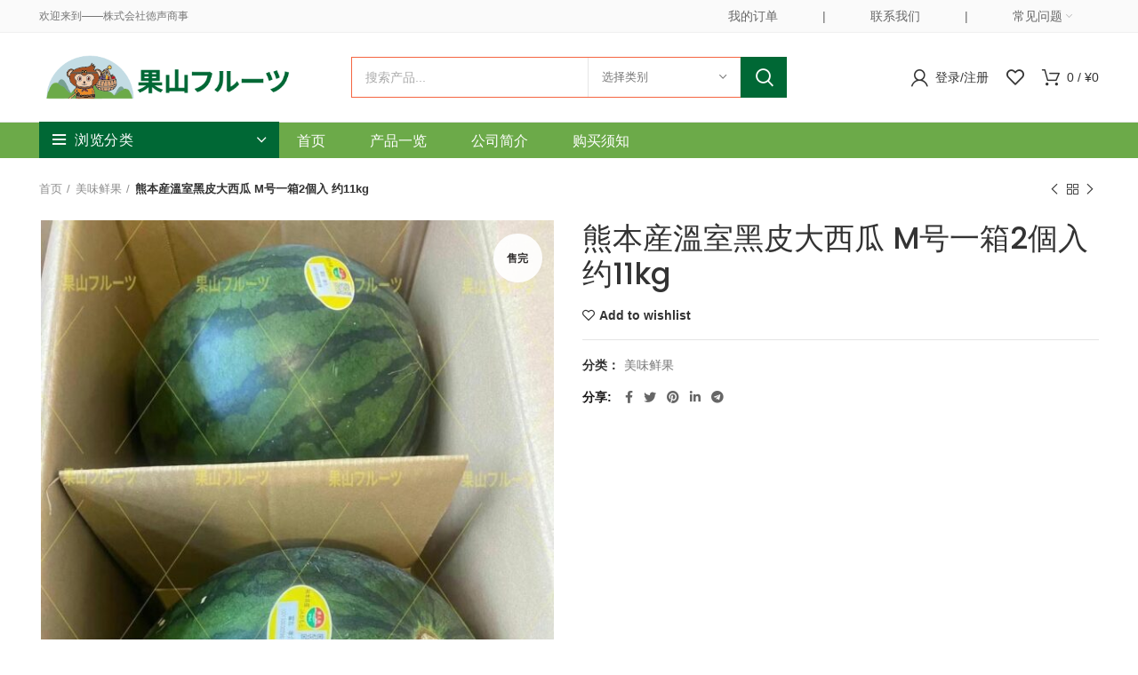

--- FILE ---
content_type: text/html; charset=UTF-8
request_url: https://kasanfruit.com/product/%E7%86%8A%E6%9C%AC%E7%94%A3%E6%BA%AB%E5%AE%A4%E9%BB%91%E7%9A%AE%E5%A4%A7%E8%A5%BF%E7%93%9C-m%E5%8F%B7%E4%B8%80%E7%AE%B12%E5%80%8B%E5%85%A5-%E7%BA%A611kg/
body_size: 27107
content:
<!DOCTYPE html>
<html lang="zh-Hans">
<head>
	<meta charset="UTF-8">
	<meta name="viewport" content="width=device-width, initial-scale=1.0, maximum-scale=1.0, user-scalable=no">
	<link rel="profile" href="http://gmpg.org/xfn/11">
	<link rel="pingback" href="https://kasanfruit.com/xmlrpc.php">

			<script>window.MSInputMethodContext && document.documentMode && document.write('<script src="https://kasanfruit.com/wp-content/themes/woodmart/js/libs/ie11CustomProperties.min.js"><\/script>');</script>
		<title>熊本産溫室黑皮大西瓜 M号一箱2個入 约11kg &#8211; 果山フルーツ</title>
<meta name='robots' content='max-image-preview:large' />
<link rel='dns-prefetch' href='//fonts.googleapis.com' />
<link rel="alternate" type="application/rss+xml" title="果山フルーツ &raquo; Feed" href="https://kasanfruit.com/feed/" />
<link rel="alternate" type="application/rss+xml" title="果山フルーツ &raquo; 评论 Feed" href="https://kasanfruit.com/comments/feed/" />
<link rel="alternate" title="oEmbed (JSON)" type="application/json+oembed" href="https://kasanfruit.com/wp-json/oembed/1.0/embed?url=https%3A%2F%2Fkasanfruit.com%2Fproduct%2F%25e7%2586%258a%25e6%259c%25ac%25e7%2594%25a3%25e6%25ba%25ab%25e5%25ae%25a4%25e9%25bb%2591%25e7%259a%25ae%25e5%25a4%25a7%25e8%25a5%25bf%25e7%2593%259c-m%25e5%258f%25b7%25e4%25b8%2580%25e7%25ae%25b12%25e5%2580%258b%25e5%2585%25a5-%25e7%25ba%25a611kg%2F" />
<link rel="alternate" title="oEmbed (XML)" type="text/xml+oembed" href="https://kasanfruit.com/wp-json/oembed/1.0/embed?url=https%3A%2F%2Fkasanfruit.com%2Fproduct%2F%25e7%2586%258a%25e6%259c%25ac%25e7%2594%25a3%25e6%25ba%25ab%25e5%25ae%25a4%25e9%25bb%2591%25e7%259a%25ae%25e5%25a4%25a7%25e8%25a5%25bf%25e7%2593%259c-m%25e5%258f%25b7%25e4%25b8%2580%25e7%25ae%25b12%25e5%2580%258b%25e5%2585%25a5-%25e7%25ba%25a611kg%2F&#038;format=xml" />
<style id='wp-img-auto-sizes-contain-inline-css' type='text/css'>
img:is([sizes=auto i],[sizes^="auto," i]){contain-intrinsic-size:3000px 1500px}
/*# sourceURL=wp-img-auto-sizes-contain-inline-css */
</style>
<style id='wp-block-library-inline-css' type='text/css'>
:root{--wp-block-synced-color:#7a00df;--wp-block-synced-color--rgb:122,0,223;--wp-bound-block-color:var(--wp-block-synced-color);--wp-editor-canvas-background:#ddd;--wp-admin-theme-color:#007cba;--wp-admin-theme-color--rgb:0,124,186;--wp-admin-theme-color-darker-10:#006ba1;--wp-admin-theme-color-darker-10--rgb:0,107,160.5;--wp-admin-theme-color-darker-20:#005a87;--wp-admin-theme-color-darker-20--rgb:0,90,135;--wp-admin-border-width-focus:2px}@media (min-resolution:192dpi){:root{--wp-admin-border-width-focus:1.5px}}.wp-element-button{cursor:pointer}:root .has-very-light-gray-background-color{background-color:#eee}:root .has-very-dark-gray-background-color{background-color:#313131}:root .has-very-light-gray-color{color:#eee}:root .has-very-dark-gray-color{color:#313131}:root .has-vivid-green-cyan-to-vivid-cyan-blue-gradient-background{background:linear-gradient(135deg,#00d084,#0693e3)}:root .has-purple-crush-gradient-background{background:linear-gradient(135deg,#34e2e4,#4721fb 50%,#ab1dfe)}:root .has-hazy-dawn-gradient-background{background:linear-gradient(135deg,#faaca8,#dad0ec)}:root .has-subdued-olive-gradient-background{background:linear-gradient(135deg,#fafae1,#67a671)}:root .has-atomic-cream-gradient-background{background:linear-gradient(135deg,#fdd79a,#004a59)}:root .has-nightshade-gradient-background{background:linear-gradient(135deg,#330968,#31cdcf)}:root .has-midnight-gradient-background{background:linear-gradient(135deg,#020381,#2874fc)}:root{--wp--preset--font-size--normal:16px;--wp--preset--font-size--huge:42px}.has-regular-font-size{font-size:1em}.has-larger-font-size{font-size:2.625em}.has-normal-font-size{font-size:var(--wp--preset--font-size--normal)}.has-huge-font-size{font-size:var(--wp--preset--font-size--huge)}.has-text-align-center{text-align:center}.has-text-align-left{text-align:left}.has-text-align-right{text-align:right}.has-fit-text{white-space:nowrap!important}#end-resizable-editor-section{display:none}.aligncenter{clear:both}.items-justified-left{justify-content:flex-start}.items-justified-center{justify-content:center}.items-justified-right{justify-content:flex-end}.items-justified-space-between{justify-content:space-between}.screen-reader-text{border:0;clip-path:inset(50%);height:1px;margin:-1px;overflow:hidden;padding:0;position:absolute;width:1px;word-wrap:normal!important}.screen-reader-text:focus{background-color:#ddd;clip-path:none;color:#444;display:block;font-size:1em;height:auto;left:5px;line-height:normal;padding:15px 23px 14px;text-decoration:none;top:5px;width:auto;z-index:100000}html :where(.has-border-color){border-style:solid}html :where([style*=border-top-color]){border-top-style:solid}html :where([style*=border-right-color]){border-right-style:solid}html :where([style*=border-bottom-color]){border-bottom-style:solid}html :where([style*=border-left-color]){border-left-style:solid}html :where([style*=border-width]){border-style:solid}html :where([style*=border-top-width]){border-top-style:solid}html :where([style*=border-right-width]){border-right-style:solid}html :where([style*=border-bottom-width]){border-bottom-style:solid}html :where([style*=border-left-width]){border-left-style:solid}html :where(img[class*=wp-image-]){height:auto;max-width:100%}:where(figure){margin:0 0 1em}html :where(.is-position-sticky){--wp-admin--admin-bar--position-offset:var(--wp-admin--admin-bar--height,0px)}@media screen and (max-width:600px){html :where(.is-position-sticky){--wp-admin--admin-bar--position-offset:0px}}

/*# sourceURL=wp-block-library-inline-css */
</style><link rel='stylesheet' id='wc-blocks-style-css' href='https://kasanfruit.com/wp-content/plugins/woocommerce/assets/client/blocks/wc-blocks.css?ver=wc-9.4.4' type='text/css' media='all' />
<style id='global-styles-inline-css' type='text/css'>
:root{--wp--preset--aspect-ratio--square: 1;--wp--preset--aspect-ratio--4-3: 4/3;--wp--preset--aspect-ratio--3-4: 3/4;--wp--preset--aspect-ratio--3-2: 3/2;--wp--preset--aspect-ratio--2-3: 2/3;--wp--preset--aspect-ratio--16-9: 16/9;--wp--preset--aspect-ratio--9-16: 9/16;--wp--preset--color--black: #000000;--wp--preset--color--cyan-bluish-gray: #abb8c3;--wp--preset--color--white: #ffffff;--wp--preset--color--pale-pink: #f78da7;--wp--preset--color--vivid-red: #cf2e2e;--wp--preset--color--luminous-vivid-orange: #ff6900;--wp--preset--color--luminous-vivid-amber: #fcb900;--wp--preset--color--light-green-cyan: #7bdcb5;--wp--preset--color--vivid-green-cyan: #00d084;--wp--preset--color--pale-cyan-blue: #8ed1fc;--wp--preset--color--vivid-cyan-blue: #0693e3;--wp--preset--color--vivid-purple: #9b51e0;--wp--preset--gradient--vivid-cyan-blue-to-vivid-purple: linear-gradient(135deg,rgb(6,147,227) 0%,rgb(155,81,224) 100%);--wp--preset--gradient--light-green-cyan-to-vivid-green-cyan: linear-gradient(135deg,rgb(122,220,180) 0%,rgb(0,208,130) 100%);--wp--preset--gradient--luminous-vivid-amber-to-luminous-vivid-orange: linear-gradient(135deg,rgb(252,185,0) 0%,rgb(255,105,0) 100%);--wp--preset--gradient--luminous-vivid-orange-to-vivid-red: linear-gradient(135deg,rgb(255,105,0) 0%,rgb(207,46,46) 100%);--wp--preset--gradient--very-light-gray-to-cyan-bluish-gray: linear-gradient(135deg,rgb(238,238,238) 0%,rgb(169,184,195) 100%);--wp--preset--gradient--cool-to-warm-spectrum: linear-gradient(135deg,rgb(74,234,220) 0%,rgb(151,120,209) 20%,rgb(207,42,186) 40%,rgb(238,44,130) 60%,rgb(251,105,98) 80%,rgb(254,248,76) 100%);--wp--preset--gradient--blush-light-purple: linear-gradient(135deg,rgb(255,206,236) 0%,rgb(152,150,240) 100%);--wp--preset--gradient--blush-bordeaux: linear-gradient(135deg,rgb(254,205,165) 0%,rgb(254,45,45) 50%,rgb(107,0,62) 100%);--wp--preset--gradient--luminous-dusk: linear-gradient(135deg,rgb(255,203,112) 0%,rgb(199,81,192) 50%,rgb(65,88,208) 100%);--wp--preset--gradient--pale-ocean: linear-gradient(135deg,rgb(255,245,203) 0%,rgb(182,227,212) 50%,rgb(51,167,181) 100%);--wp--preset--gradient--electric-grass: linear-gradient(135deg,rgb(202,248,128) 0%,rgb(113,206,126) 100%);--wp--preset--gradient--midnight: linear-gradient(135deg,rgb(2,3,129) 0%,rgb(40,116,252) 100%);--wp--preset--font-size--small: 13px;--wp--preset--font-size--medium: 20px;--wp--preset--font-size--large: 36px;--wp--preset--font-size--x-large: 42px;--wp--preset--font-family--inter: "Inter", sans-serif;--wp--preset--font-family--cardo: Cardo;--wp--preset--spacing--20: 0.44rem;--wp--preset--spacing--30: 0.67rem;--wp--preset--spacing--40: 1rem;--wp--preset--spacing--50: 1.5rem;--wp--preset--spacing--60: 2.25rem;--wp--preset--spacing--70: 3.38rem;--wp--preset--spacing--80: 5.06rem;--wp--preset--shadow--natural: 6px 6px 9px rgba(0, 0, 0, 0.2);--wp--preset--shadow--deep: 12px 12px 50px rgba(0, 0, 0, 0.4);--wp--preset--shadow--sharp: 6px 6px 0px rgba(0, 0, 0, 0.2);--wp--preset--shadow--outlined: 6px 6px 0px -3px rgb(255, 255, 255), 6px 6px rgb(0, 0, 0);--wp--preset--shadow--crisp: 6px 6px 0px rgb(0, 0, 0);}:where(.is-layout-flex){gap: 0.5em;}:where(.is-layout-grid){gap: 0.5em;}body .is-layout-flex{display: flex;}.is-layout-flex{flex-wrap: wrap;align-items: center;}.is-layout-flex > :is(*, div){margin: 0;}body .is-layout-grid{display: grid;}.is-layout-grid > :is(*, div){margin: 0;}:where(.wp-block-columns.is-layout-flex){gap: 2em;}:where(.wp-block-columns.is-layout-grid){gap: 2em;}:where(.wp-block-post-template.is-layout-flex){gap: 1.25em;}:where(.wp-block-post-template.is-layout-grid){gap: 1.25em;}.has-black-color{color: var(--wp--preset--color--black) !important;}.has-cyan-bluish-gray-color{color: var(--wp--preset--color--cyan-bluish-gray) !important;}.has-white-color{color: var(--wp--preset--color--white) !important;}.has-pale-pink-color{color: var(--wp--preset--color--pale-pink) !important;}.has-vivid-red-color{color: var(--wp--preset--color--vivid-red) !important;}.has-luminous-vivid-orange-color{color: var(--wp--preset--color--luminous-vivid-orange) !important;}.has-luminous-vivid-amber-color{color: var(--wp--preset--color--luminous-vivid-amber) !important;}.has-light-green-cyan-color{color: var(--wp--preset--color--light-green-cyan) !important;}.has-vivid-green-cyan-color{color: var(--wp--preset--color--vivid-green-cyan) !important;}.has-pale-cyan-blue-color{color: var(--wp--preset--color--pale-cyan-blue) !important;}.has-vivid-cyan-blue-color{color: var(--wp--preset--color--vivid-cyan-blue) !important;}.has-vivid-purple-color{color: var(--wp--preset--color--vivid-purple) !important;}.has-black-background-color{background-color: var(--wp--preset--color--black) !important;}.has-cyan-bluish-gray-background-color{background-color: var(--wp--preset--color--cyan-bluish-gray) !important;}.has-white-background-color{background-color: var(--wp--preset--color--white) !important;}.has-pale-pink-background-color{background-color: var(--wp--preset--color--pale-pink) !important;}.has-vivid-red-background-color{background-color: var(--wp--preset--color--vivid-red) !important;}.has-luminous-vivid-orange-background-color{background-color: var(--wp--preset--color--luminous-vivid-orange) !important;}.has-luminous-vivid-amber-background-color{background-color: var(--wp--preset--color--luminous-vivid-amber) !important;}.has-light-green-cyan-background-color{background-color: var(--wp--preset--color--light-green-cyan) !important;}.has-vivid-green-cyan-background-color{background-color: var(--wp--preset--color--vivid-green-cyan) !important;}.has-pale-cyan-blue-background-color{background-color: var(--wp--preset--color--pale-cyan-blue) !important;}.has-vivid-cyan-blue-background-color{background-color: var(--wp--preset--color--vivid-cyan-blue) !important;}.has-vivid-purple-background-color{background-color: var(--wp--preset--color--vivid-purple) !important;}.has-black-border-color{border-color: var(--wp--preset--color--black) !important;}.has-cyan-bluish-gray-border-color{border-color: var(--wp--preset--color--cyan-bluish-gray) !important;}.has-white-border-color{border-color: var(--wp--preset--color--white) !important;}.has-pale-pink-border-color{border-color: var(--wp--preset--color--pale-pink) !important;}.has-vivid-red-border-color{border-color: var(--wp--preset--color--vivid-red) !important;}.has-luminous-vivid-orange-border-color{border-color: var(--wp--preset--color--luminous-vivid-orange) !important;}.has-luminous-vivid-amber-border-color{border-color: var(--wp--preset--color--luminous-vivid-amber) !important;}.has-light-green-cyan-border-color{border-color: var(--wp--preset--color--light-green-cyan) !important;}.has-vivid-green-cyan-border-color{border-color: var(--wp--preset--color--vivid-green-cyan) !important;}.has-pale-cyan-blue-border-color{border-color: var(--wp--preset--color--pale-cyan-blue) !important;}.has-vivid-cyan-blue-border-color{border-color: var(--wp--preset--color--vivid-cyan-blue) !important;}.has-vivid-purple-border-color{border-color: var(--wp--preset--color--vivid-purple) !important;}.has-vivid-cyan-blue-to-vivid-purple-gradient-background{background: var(--wp--preset--gradient--vivid-cyan-blue-to-vivid-purple) !important;}.has-light-green-cyan-to-vivid-green-cyan-gradient-background{background: var(--wp--preset--gradient--light-green-cyan-to-vivid-green-cyan) !important;}.has-luminous-vivid-amber-to-luminous-vivid-orange-gradient-background{background: var(--wp--preset--gradient--luminous-vivid-amber-to-luminous-vivid-orange) !important;}.has-luminous-vivid-orange-to-vivid-red-gradient-background{background: var(--wp--preset--gradient--luminous-vivid-orange-to-vivid-red) !important;}.has-very-light-gray-to-cyan-bluish-gray-gradient-background{background: var(--wp--preset--gradient--very-light-gray-to-cyan-bluish-gray) !important;}.has-cool-to-warm-spectrum-gradient-background{background: var(--wp--preset--gradient--cool-to-warm-spectrum) !important;}.has-blush-light-purple-gradient-background{background: var(--wp--preset--gradient--blush-light-purple) !important;}.has-blush-bordeaux-gradient-background{background: var(--wp--preset--gradient--blush-bordeaux) !important;}.has-luminous-dusk-gradient-background{background: var(--wp--preset--gradient--luminous-dusk) !important;}.has-pale-ocean-gradient-background{background: var(--wp--preset--gradient--pale-ocean) !important;}.has-electric-grass-gradient-background{background: var(--wp--preset--gradient--electric-grass) !important;}.has-midnight-gradient-background{background: var(--wp--preset--gradient--midnight) !important;}.has-small-font-size{font-size: var(--wp--preset--font-size--small) !important;}.has-medium-font-size{font-size: var(--wp--preset--font-size--medium) !important;}.has-large-font-size{font-size: var(--wp--preset--font-size--large) !important;}.has-x-large-font-size{font-size: var(--wp--preset--font-size--x-large) !important;}
/*# sourceURL=global-styles-inline-css */
</style>

<style id='classic-theme-styles-inline-css' type='text/css'>
/*! This file is auto-generated */
.wp-block-button__link{color:#fff;background-color:#32373c;border-radius:9999px;box-shadow:none;text-decoration:none;padding:calc(.667em + 2px) calc(1.333em + 2px);font-size:1.125em}.wp-block-file__button{background:#32373c;color:#fff;text-decoration:none}
/*# sourceURL=/wp-includes/css/classic-themes.min.css */
</style>
<style id='woocommerce-inline-inline-css' type='text/css'>
.woocommerce form .form-row .required { visibility: visible; }
/*# sourceURL=woocommerce-inline-inline-css */
</style>
<link rel='stylesheet' id='tablepress-default-css' href='https://kasanfruit.com/wp-content/plugins/tablepress/css/build/default.css?ver=3.0.1' type='text/css' media='all' />
<link rel='stylesheet' id='js_composer_front-css' href='https://kasanfruit.com/wp-content/plugins/js_composer/assets/css/js_composer.min.css?ver=8.1' type='text/css' media='all' />
<link rel='stylesheet' id='bootstrap-css' href='https://kasanfruit.com/wp-content/themes/woodmart/css/bootstrap.min.css?ver=6.0.3' type='text/css' media='all' />
<link rel='stylesheet' id='woodmart-style-css' href='https://kasanfruit.com/wp-content/themes/woodmart/css/parts/base.min.css?ver=6.0.3' type='text/css' media='all' />
<link rel='stylesheet' id='wd-wp-gutenberg-css' href='https://kasanfruit.com/wp-content/themes/woodmart/css/parts/wp-gutenberg.min.css?ver=6.0.3' type='text/css' media='all' />
<link rel='stylesheet' id='wd-wpcf7-css' href='https://kasanfruit.com/wp-content/themes/woodmart/css/parts/int-wpcf7.min.css?ver=6.0.3' type='text/css' media='all' />
<link rel='stylesheet' id='wd-mc4wp-css' href='https://kasanfruit.com/wp-content/themes/woodmart/css/parts/wpb-int-mc4wp.min.css?ver=6.0.3' type='text/css' media='all' />
<link rel='stylesheet' id='wd-wpbakery-base-css' href='https://kasanfruit.com/wp-content/themes/woodmart/css/parts/int-wpbakery-base.min.css?ver=6.0.3' type='text/css' media='all' />
<link rel='stylesheet' id='wd-notices-fixed-css' href='https://kasanfruit.com/wp-content/themes/woodmart/css/parts/mod-notices-fixed.min.css?ver=6.0.3' type='text/css' media='all' />
<link rel='stylesheet' id='wd-woocommerce-base-css' href='https://kasanfruit.com/wp-content/themes/woodmart/css/parts/woocommerce-base.min.css?ver=6.0.3' type='text/css' media='all' />
<link rel='stylesheet' id='wd-page-single-product-css' href='https://kasanfruit.com/wp-content/themes/woodmart/css/parts/woo-page-single-product.min.css?ver=6.0.3' type='text/css' media='all' />
<link rel='stylesheet' id='wd-owl-carousel-css' href='https://kasanfruit.com/wp-content/themes/woodmart/css/parts/lib-owl-carousel.min.css?ver=6.0.3' type='text/css' media='all' />
<link rel='stylesheet' id='wd-photoswipe-css' href='https://kasanfruit.com/wp-content/themes/woodmart/css/parts/lib-photoswipe.min.css?ver=6.0.3' type='text/css' media='all' />
<link rel='stylesheet' id='wd-social-icons-css' href='https://kasanfruit.com/wp-content/themes/woodmart/css/parts/el-social-icons.min.css?ver=6.0.3' type='text/css' media='all' />
<link rel='stylesheet' id='wd-product-loop-css' href='https://kasanfruit.com/wp-content/themes/woodmart/css/parts/woo-product-loop.min.css?ver=6.0.3' type='text/css' media='all' />
<link rel='stylesheet' id='wd-mfp-popup-css' href='https://kasanfruit.com/wp-content/themes/woodmart/css/parts/lib-magnific-popup.min.css?ver=6.0.3' type='text/css' media='all' />
<link rel='stylesheet' id='wd-add-to-cart-popup-css' href='https://kasanfruit.com/wp-content/themes/woodmart/css/parts/woo-opt-add-to-cart-popup.min.css?ver=6.0.3' type='text/css' media='all' />
<link rel='stylesheet' id='wd-info-box-css' href='https://kasanfruit.com/wp-content/themes/woodmart/css/parts/el-info-box.min.css?ver=6.0.3' type='text/css' media='all' />
<link rel='stylesheet' id='wd-section-title-css' href='https://kasanfruit.com/wp-content/themes/woodmart/css/parts/el-section-title.min.css?ver=6.0.3' type='text/css' media='all' />
<link rel='stylesheet' id='wd-scroll-top-css' href='https://kasanfruit.com/wp-content/themes/woodmart/css/parts/opt-scrolltotop.min.css?ver=6.0.3' type='text/css' media='all' />
<link rel='stylesheet' id='wd-bottom-toolbar-css' href='https://kasanfruit.com/wp-content/themes/woodmart/css/parts/opt-bottom-toolbar.min.css?ver=6.0.3' type='text/css' media='all' />
<link rel='stylesheet' id='xts-style-default_header-css' href='https://kasanfruit.com/wp-content/uploads/2021/05/xts-default_header-1622200916.css?ver=6.0.3' type='text/css' media='all' />
<link rel='stylesheet' id='xts-style-theme_settings_default-css' href='https://kasanfruit.com/wp-content/uploads/2021/05/xts-theme_settings_default-1621676609.css?ver=6.0.3' type='text/css' media='all' />
<link rel='stylesheet' id='xts-google-fonts-css' href='https://fonts.googleapis.com/css?family=Poppins%3A400%2C600%2C500%7CLato%3A400%2C700&#038;ver=6.0.3' type='text/css' media='all' />
<script type="text/javascript" src="https://kasanfruit.com/wp-includes/js/jquery/jquery.min.js?ver=3.7.1" id="jquery-core-js"></script>
<script type="text/javascript" src="https://kasanfruit.com/wp-includes/js/jquery/jquery-migrate.min.js?ver=3.4.1" id="jquery-migrate-js"></script>
<script type="text/javascript" src="https://kasanfruit.com/wp-content/plugins/woocommerce/assets/js/jquery-blockui/jquery.blockUI.min.js?ver=2.7.0-wc.9.4.4" id="jquery-blockui-js" data-wp-strategy="defer"></script>
<script type="text/javascript" id="wc-add-to-cart-js-extra">
/* <![CDATA[ */
var wc_add_to_cart_params = {"ajax_url":"/wp-admin/admin-ajax.php","wc_ajax_url":"/?wc-ajax=%%endpoint%%","i18n_view_cart":"\u67e5\u770b\u8d2d\u7269\u8f66","cart_url":"https://kasanfruit.com/cart-2/","is_cart":"","cart_redirect_after_add":"no"};
//# sourceURL=wc-add-to-cart-js-extra
/* ]]> */
</script>
<script type="text/javascript" src="https://kasanfruit.com/wp-content/plugins/woocommerce/assets/js/frontend/add-to-cart.min.js?ver=9.4.4" id="wc-add-to-cart-js" data-wp-strategy="defer"></script>
<script type="text/javascript" src="https://kasanfruit.com/wp-content/plugins/woocommerce/assets/js/zoom/jquery.zoom.min.js?ver=1.7.21-wc.9.4.4" id="zoom-js" defer="defer" data-wp-strategy="defer"></script>
<script type="text/javascript" id="wc-single-product-js-extra">
/* <![CDATA[ */
var wc_single_product_params = {"i18n_required_rating_text":"\u8bf7\u9009\u62e9\u8bc4\u7ea7","review_rating_required":"yes","flexslider":{"rtl":false,"animation":"slide","smoothHeight":true,"directionNav":false,"controlNav":"thumbnails","slideshow":false,"animationSpeed":500,"animationLoop":false,"allowOneSlide":false},"zoom_enabled":"","zoom_options":[],"photoswipe_enabled":"","photoswipe_options":{"shareEl":false,"closeOnScroll":false,"history":false,"hideAnimationDuration":0,"showAnimationDuration":0},"flexslider_enabled":""};
//# sourceURL=wc-single-product-js-extra
/* ]]> */
</script>
<script type="text/javascript" src="https://kasanfruit.com/wp-content/plugins/woocommerce/assets/js/frontend/single-product.min.js?ver=9.4.4" id="wc-single-product-js" defer="defer" data-wp-strategy="defer"></script>
<script type="text/javascript" src="https://kasanfruit.com/wp-content/plugins/woocommerce/assets/js/js-cookie/js.cookie.min.js?ver=2.1.4-wc.9.4.4" id="js-cookie-js" defer="defer" data-wp-strategy="defer"></script>
<script type="text/javascript" id="woocommerce-js-extra">
/* <![CDATA[ */
var woocommerce_params = {"ajax_url":"/wp-admin/admin-ajax.php","wc_ajax_url":"/?wc-ajax=%%endpoint%%"};
//# sourceURL=woocommerce-js-extra
/* ]]> */
</script>
<script type="text/javascript" src="https://kasanfruit.com/wp-content/plugins/woocommerce/assets/js/frontend/woocommerce.min.js?ver=9.4.4" id="woocommerce-js" defer="defer" data-wp-strategy="defer"></script>
<script type="text/javascript" src="https://kasanfruit.com/wp-content/plugins/js_composer/assets/js/vendors/woocommerce-add-to-cart.js?ver=8.1" id="vc_woocommerce-add-to-cart-js-js"></script>
<script type="text/javascript" src="https://kasanfruit.com/wp-content/themes/woodmart/js/libs/device.min.js?ver=6.0.3" id="wd-device-library-js"></script>
<script></script><link rel="https://api.w.org/" href="https://kasanfruit.com/wp-json/" /><link rel="alternate" title="JSON" type="application/json" href="https://kasanfruit.com/wp-json/wp/v2/product/6182" /><link rel="EditURI" type="application/rsd+xml" title="RSD" href="https://kasanfruit.com/xmlrpc.php?rsd" />
<meta name="generator" content="WordPress 6.9" />
<meta name="generator" content="WooCommerce 9.4.4" />
<link rel="canonical" href="https://kasanfruit.com/product/%e7%86%8a%e6%9c%ac%e7%94%a3%e6%ba%ab%e5%ae%a4%e9%bb%91%e7%9a%ae%e5%a4%a7%e8%a5%bf%e7%93%9c-m%e5%8f%b7%e4%b8%80%e7%ae%b12%e5%80%8b%e5%85%a5-%e7%ba%a611kg/" />
<link rel='shortlink' href='https://kasanfruit.com/?p=6182' />
<meta name="theme-color" content="">			
						<noscript><style>.woocommerce-product-gallery{ opacity: 1 !important; }</style></noscript>
	<meta name="generator" content="Powered by WPBakery Page Builder - drag and drop page builder for WordPress."/>
<style class='wp-fonts-local' type='text/css'>
@font-face{font-family:Inter;font-style:normal;font-weight:300 900;font-display:fallback;src:url('https://kasanfruit.com/wp-content/plugins/woocommerce/assets/fonts/Inter-VariableFont_slnt,wght.woff2') format('woff2');font-stretch:normal;}
@font-face{font-family:Cardo;font-style:normal;font-weight:400;font-display:fallback;src:url('https://kasanfruit.com/wp-content/plugins/woocommerce/assets/fonts/cardo_normal_400.woff2') format('woff2');}
</style>
<link rel="icon" href="https://kasanfruit.com/wp-content/uploads/2021/07/cropped-果山logo-02-32x32.png" sizes="32x32" />
<link rel="icon" href="https://kasanfruit.com/wp-content/uploads/2021/07/cropped-果山logo-02-192x192.png" sizes="192x192" />
<link rel="apple-touch-icon" href="https://kasanfruit.com/wp-content/uploads/2021/07/cropped-果山logo-02-180x180.png" />
<meta name="msapplication-TileImage" content="https://kasanfruit.com/wp-content/uploads/2021/07/cropped-果山logo-02-270x270.png" />
<style>
		
		</style><noscript><style> .wpb_animate_when_almost_visible { opacity: 1; }</style></noscript></head>

<body class="wp-singular product-template-default single single-product postid-6182 wp-theme-woodmart theme-woodmart woocommerce woocommerce-page woocommerce-no-js wrapper-full-width  form-style-square  form-border-width-1 woodmart-product-design-default categories-accordion-on woodmart-archive-shop woodmart-ajax-shop-on offcanvas-sidebar-mobile offcanvas-sidebar-tablet notifications-sticky sticky-toolbar-on wpb-js-composer js-comp-ver-8.1 vc_responsive">
				
		
	<div class="website-wrapper">

		
			<!-- HEADER -->
							<header class="whb-header whb-sticky-shadow whb-scroll-stick whb-sticky-real">
					<div class="whb-main-header">
	
<div class="whb-row whb-top-bar whb-not-sticky-row whb-with-bg whb-border-fullwidth whb-color-dark whb-flex-flex-middle whb-hidden-mobile">
	<div class="container">
		<div class="whb-flex-row whb-top-bar-inner">
			<div class="whb-column whb-col-left whb-visible-lg">
	
<div class="wd-header-text set-cont-mb-s reset-last-child  whb-text-element">欢迎来到——株式会社徳声商事</div>
</div>
<div class="whb-column whb-col-center whb-visible-lg whb-empty-column">
	</div>
<div class="whb-column whb-col-right whb-visible-lg">
	<div class="wd-header-nav wd-header-secondary-nav text-right navigation-style-default" role="navigation">
	<ul id="menu-%e9%a1%b5%e7%9c%89%e5%8f%b3%e4%be%a7" class="menu wd-nav wd-nav-secondary wd-style-default"><li id="menu-item-276" class="menu-item menu-item-type-custom menu-item-object-custom menu-item-276 item-level-0 menu-item-design-default menu-simple-dropdown wd-event-hover"><a href="https://kasanfruit.com/?page_id=31&#038;orders" class="woodmart-nav-link"><span class="nav-link-text">我的订单</span></a></li>
<li id="menu-item-277" class="menu-item menu-item-type-custom menu-item-object-custom menu-item-277 item-level-0 menu-item-design-default menu-simple-dropdown wd-event-hover"><a href="#" class="woodmart-nav-link"><span class="nav-link-text">|</span></a></li>
<li id="menu-item-809" class="menu-item menu-item-type-post_type menu-item-object-page menu-item-809 item-level-0 menu-item-design-default menu-simple-dropdown wd-event-hover"><a href="https://kasanfruit.com/%e8%81%94%e7%b3%bb%e6%88%91%e4%bb%ac/" class="woodmart-nav-link"><span class="nav-link-text">联系我们</span></a></li>
<li id="menu-item-278" class="menu-item menu-item-type-custom menu-item-object-custom menu-item-278 item-level-0 menu-item-design-default menu-simple-dropdown wd-event-hover"><a href="#" class="woodmart-nav-link"><span class="nav-link-text">|</span></a></li>
<li id="menu-item-810" class="menu-item menu-item-type-custom menu-item-object-custom menu-item-has-children menu-item-810 item-level-0 menu-item-design-default menu-simple-dropdown wd-event-hover"><a class="woodmart-nav-link"><span class="nav-link-text">常见问题</span></a><div class="color-scheme-dark wd-design-default wd-dropdown-menu wd-dropdown sub-menu-dropdown"><div class="container">
<ul class="wd-sub-menu sub-menu color-scheme-dark">
	<li id="menu-item-382" class="menu-item menu-item-type-post_type menu-item-object-page menu-item-382 item-level-1"><a href="https://kasanfruit.com/changjianwenti/guanyugoumai/" class="woodmart-nav-link">关于购买</a></li>
	<li id="menu-item-380" class="menu-item menu-item-type-post_type menu-item-object-page menu-item-380 item-level-1"><a href="https://kasanfruit.com/changjianwenti/guanyuzhifu/" class="woodmart-nav-link">关于支付</a></li>
	<li id="menu-item-381" class="menu-item menu-item-type-post_type menu-item-object-page menu-item-381 item-level-1"><a href="https://kasanfruit.com/changjianwenti/guanyuwuliu/" class="woodmart-nav-link">关于物流</a></li>
	<li id="menu-item-383" class="menu-item menu-item-type-post_type menu-item-object-page menu-item-383 item-level-1"><a href="https://kasanfruit.com/changjianwenti/guanyutuihuo/" class="woodmart-nav-link">关于退货</a></li>
</ul>
</div>
</div>
</li>
</ul></div><!--END MAIN-NAV-->
</div>
<div class="whb-column whb-col-mobile whb-hidden-lg whb-empty-column">
	</div>
		</div>
	</div>
</div>

<div class="whb-row whb-general-header whb-sticky-row whb-without-bg whb-border-fullwidth whb-color-dark whb-flex-equal-sides">
	<div class="container">
		<div class="whb-flex-row whb-general-header-inner">
			<div class="whb-column whb-col-left whb-visible-lg">
	<div class="site-logo 
">
	<a href="https://kasanfruit.com/" class="wd-logo wd-main-logo woodmart-logo woodmart-main-logo" rel="home">
		<img src="https://kasanfruit.com/wp-content/uploads/2021/05/kasan-logo_画板-1.png" alt="果山フルーツ" style="max-width: 290px;" />	</a>
	</div>
</div>
<div class="whb-column whb-col-center whb-visible-lg">
				<div class="wd-search-form wd-header-search-form woodmart-search-form">
								<form role="search" method="get" class="searchform  wd-with-cat has-categories-dropdown wd-style-with-bg search-style-with-bg woodmart-ajax-search" action="https://kasanfruit.com/"  data-thumbnail="1" data-price="1" data-post_type="product" data-count="20" data-sku="0" data-symbols_count="3">
					<input type="text" class="s" placeholder="搜索产品..." value="" name="s" aria-label="搜索" title="搜索产品..." />
					<input type="hidden" name="post_type" value="product">
								<div class="wd-search-cat wd-scroll search-by-category">
				<input type="hidden" name="product_cat" value="0">
				<a href="#" rel="noffollow" data-val="0">
					<span>
						选择类别					</span>
				</a>
				<div class="wd-dropdown wd-dropdown-search-cat wd-dropdown-menu wd-scroll-content wd-design-default list-wrapper">
					<ul class="wd-sub-menu sub-menu">
						<li style="display:none;"><a href="#" data-val="0">选择类别</a></li>
							<li class="cat-item cat-item-65"><a class="pf-value" href="https://kasanfruit.com/product-category/%e5%86%b7%e5%86%bb%e9%a3%9f%e5%93%81/" data-val="%e5%86%b7%e5%86%bb%e9%a3%9f%e5%93%81" data-title="冷冻食品" >冷冻食品</a>
</li>
	<li class="cat-item cat-item-66"><a class="pf-value" href="https://kasanfruit.com/product-category/%e5%b9%b2%e8%b4%a7%e7%89%a9%e4%ba%a7/" data-val="%e5%b9%b2%e8%b4%a7%e7%89%a9%e4%ba%a7" data-title="干货物产" >干货物产</a>
</li>
	<li class="cat-item cat-item-64"><a class="pf-value" href="https://kasanfruit.com/product-category/%e7%94%9f%e9%b2%9c%e8%94%ac%e8%8f%9c/" data-val="%e7%94%9f%e9%b2%9c%e8%94%ac%e8%8f%9c" data-title="生鲜蔬菜" >生鲜蔬菜</a>
</li>
	<li class="cat-item cat-item-63"><a class="pf-value" href="https://kasanfruit.com/product-category/%e7%be%8e%e5%91%b3%e9%b2%9c%e6%9e%9c/" data-val="%e7%be%8e%e5%91%b3%e9%b2%9c%e6%9e%9c" data-title="美味鲜果" >美味鲜果</a>
</li>
					</ul>
				</div>
			</div>
								<button type="submit" class="searchsubmit">
						Search											</button>
				</form>
													<div class="search-results-wrapper">
						<div class="wd-dropdown-results wd-scroll wd-dropdown woodmart-search-results">
							<div class="wd-scroll-content"></div>
						</div>

											</div>
							</div>
		</div>
<div class="whb-column whb-col-right whb-visible-lg">
	<div class="wd-header-my-account wd-tools-element wd-event-hover  wd-with-username wd-account-style-icon my-account-with-icon woodmart-header-links woodmart-navigation item-event-hover menu-simple-dropdown">
			<a href="https://kasanfruit.com/my-account-2/" title="我的账户">
			<span class="wd-tools-icon">
							</span>
			<span class="wd-tools-text">
				登录/注册			</span>
		</a>
		
		
					<div class="wd-dropdown wd-dropdown-register menu-item-register sub-menu-dropdown">
						<div class="login-dropdown-inner">
							<h3 class="login-title"><span>登录</span><a class="create-account-link" href="https://kasanfruit.com/my-account-2/?action=register">创建账户</a></h3>
										<form method="post" class="login woocommerce-form woocommerce-form-login " action="https://kasanfruit.com/my-account-2/" >

				
				
				<p class="woocommerce-FormRow woocommerce-FormRow--wide form-row form-row-wide form-row-username">
					<label for="username">手机号或者电子邮件&nbsp;<span class="required">*</span></label>
					<input type="text" class="woocommerce-Input woocommerce-Input--text input-text" name="username" id="username" autocomplete="username" value="" />
				</p>
				<p class="woocommerce-FormRow woocommerce-FormRow--wide form-row form-row-wide form-row-password">
					<label for="password">密码&nbsp;<span class="required">*</span></label>
					<input class="woocommerce-Input woocommerce-Input--text input-text" type="password" name="password" id="password" autocomplete="current-password" />
				</p>

				
				<p class="form-row">
					<input type="hidden" id="woocommerce-login-nonce" name="woocommerce-login-nonce" value="d8312dcca1" /><input type="hidden" name="_wp_http_referer" value="/product/%E7%86%8A%E6%9C%AC%E7%94%A3%E6%BA%AB%E5%AE%A4%E9%BB%91%E7%9A%AE%E5%A4%A7%E8%A5%BF%E7%93%9C-m%E5%8F%B7%E4%B8%80%E7%AE%B12%E5%80%8B%E5%85%A5-%E7%BA%A611kg/" />										<button type="submit" class="button woocommerce-button woocommerce-form-login__submit" name="login" value="登录">登录</button>
				</p>

				<div class="login-form-footer">
					<a href="https://kasanfruit.com/my-account-2/lost-password/" class="woocommerce-LostPassword lost_password">忘记密码？</a>
					<label class="woocommerce-form__label woocommerce-form__label-for-checkbox woocommerce-form-login__rememberme">
						<input class="woocommerce-form__input woocommerce-form__input-checkbox" name="rememberme" type="checkbox" value="forever" title="记住我" aria-label="记住我" /> <span>记住我</span>
					</label>
				</div>
				
				
				
			</form>

		
						</div>
					</div>
					</div>

<div class="wd-header-wishlist wd-tools-element wd-style-icon woodmart-wishlist-info-widget" title="My Wishlist">
	<a href="https://kasanfruit.com/%e5%bf%83%e6%84%bf%e5%8d%95/">
		<span class="wd-tools-icon wishlist-icon">
			
					</span>
		<span class="wd-tools-text wishlist-label">
			愿望清单		</span>
	</a>
</div>

<div class="wd-header-cart wd-tools-element wd-design-1 cart-widget-opener woodmart-shopping-cart woodmart-cart-design-1">
	<a href="https://kasanfruit.com/cart-2/" title="购物车">
		<span class="wd-tools-icon woodmart-cart-icon">
								</span>
		<span class="wd-tools-text woodmart-cart-totals">
										<span class="wd-cart-number woodmart-cart-number">0 <span>项</span></span>
					
			<span class="subtotal-divider">/</span>
						<span class="wd-cart-subtotal woodmart-cart-subtotal"><span class="woocommerce-Price-amount amount"><bdi><span class="woocommerce-Price-currencySymbol">&yen;</span>0</bdi></span></span>
				</span>
	</a>
	</div>
</div>
<div class="whb-column whb-mobile-left whb-hidden-lg">
	<div class="wd-tools-element wd-header-mobile-nav wd-style-text woodmart-burger-icon">
	<a href="#" rel="noffollow">
		<span class="wd-tools-icon woodmart-burger">
					</span>
	
		<span class="wd-tools-text">菜单</span>
	</a>
</div><!--END wd-header-mobile-nav--></div>
<div class="whb-column whb-mobile-center whb-hidden-lg">
	<div class="site-logo 
">
	<a href="https://kasanfruit.com/" class="wd-logo wd-main-logo woodmart-logo woodmart-main-logo" rel="home">
		<img src="https://kasanfruit.com/wp-content/uploads/2021/05/kasan-logo_画板-1.png" alt="果山フルーツ" style="max-width: 300px;" />	</a>
	</div>
</div>
<div class="whb-column whb-mobile-right whb-hidden-lg">
	
<div class="wd-header-cart wd-tools-element wd-design-5 cart-widget-opener woodmart-shopping-cart woodmart-cart-design-5">
	<a href="https://kasanfruit.com/cart-2/" title="购物车">
		<span class="wd-tools-icon woodmart-cart-icon">
													<span class="wd-cart-number woodmart-cart-number">0 <span>项</span></span>
							</span>
		<span class="wd-tools-text woodmart-cart-totals">
			
			<span class="subtotal-divider">/</span>
						<span class="wd-cart-subtotal woodmart-cart-subtotal"><span class="woocommerce-Price-amount amount"><bdi><span class="woocommerce-Price-currencySymbol">&yen;</span>0</bdi></span></span>
				</span>
	</a>
	</div>

<div class="wd-header-search wd-tools-element wd-header-search-mobile search-button">
	<a href="#" rel="nofollow noopener">
		<span class="wd-tools-icon search-button-icon">
					</span>
	</a>
</div>
</div>
		</div>
	</div>
</div>

<div class="whb-row whb-header-bottom whb-sticky-row whb-with-bg whb-without-border whb-color-light whb-flex-flex-middle whb-hidden-mobile">
	<div class="container">
		<div class="whb-flex-row whb-header-bottom-inner">
			<div class="whb-column whb-col-left whb-visible-lg">
	
<div class="wd-header-cats wd-event-hover show-on-hover whb-qc6fqs55kiqrm1doqwfa header-categories-nav" role="navigation">
	<span class="menu-opener color-scheme-light header-categories-nav-wrap">
					<span class="menu-opener-icon woodmart-burger"></span>
		
		<span class="menu-open-label">
			浏览分类		</span>
	</span>
	<div class="wd-dropdown wd-dropdown-cats  categories-menu-dropdown">
		<ul id="menu-%e5%88%86%e7%b1%bb" class="menu wd-nav wd-nav-vertical vertical-navigation"><li id="menu-item-389" class="menu-item menu-item-type-taxonomy menu-item-object-product_cat current-product-ancestor current-menu-parent current-product-parent menu-item-389 item-level-0 menu-item-design-default menu-simple-dropdown wd-event-hover"><a href="https://kasanfruit.com/product-category/%e7%be%8e%e5%91%b3%e9%b2%9c%e6%9e%9c/" class="woodmart-nav-link"><span class="nav-link-text">美味鲜果</span></a></li>
<li id="menu-item-388" class="menu-item menu-item-type-taxonomy menu-item-object-product_cat menu-item-388 item-level-0 menu-item-design-default menu-simple-dropdown wd-event-hover"><a href="https://kasanfruit.com/product-category/%e7%94%9f%e9%b2%9c%e8%94%ac%e8%8f%9c/" class="woodmart-nav-link"><span class="nav-link-text">生鲜蔬菜</span></a></li>
<li id="menu-item-390" class="menu-item menu-item-type-taxonomy menu-item-object-product_cat menu-item-390 item-level-0 menu-item-design-default menu-simple-dropdown wd-event-hover"><a href="https://kasanfruit.com/product-category/%e5%86%b7%e5%86%bb%e9%a3%9f%e5%93%81/" class="woodmart-nav-link"><span class="nav-link-text">冷冻食品</span></a></li>
<li id="menu-item-387" class="menu-item menu-item-type-taxonomy menu-item-object-product_cat menu-item-387 item-level-0 menu-item-design-default menu-simple-dropdown wd-event-hover"><a href="https://kasanfruit.com/product-category/%e5%b9%b2%e8%b4%a7%e7%89%a9%e4%ba%a7/" class="woodmart-nav-link"><span class="nav-link-text">干货物产</span></a></li>
</ul>	</div>
</div>
</div>
<div class="whb-column whb-col-center whb-visible-lg">
	<div class="wd-header-nav wd-header-main-nav text-left navigation-style-default" role="navigation">
	<ul id="menu-%e4%b8%bb%e8%8f%9c%e5%8d%95" class="menu wd-nav wd-nav-main wd-style-default"><li id="menu-item-391" class="menu-item menu-item-type-custom menu-item-object-custom menu-item-home menu-item-391 item-level-0 menu-item-design-default menu-simple-dropdown wd-event-hover"><a href="https://kasanfruit.com/" class="woodmart-nav-link"><span class="nav-link-text">首页</span></a></li>
<li id="menu-item-369" class="menu-item menu-item-type-post_type menu-item-object-page current_page_parent menu-item-369 item-level-0 menu-item-design-default menu-simple-dropdown wd-event-hover"><a href="https://kasanfruit.com/shop-2/" class="woodmart-nav-link"><span class="nav-link-text">产品一览</span></a></li>
<li id="menu-item-811" class="menu-item menu-item-type-post_type menu-item-object-page menu-item-811 item-level-0 menu-item-design-default menu-simple-dropdown wd-event-hover"><a href="https://kasanfruit.com/guanyuwomen/gongsijianjie/" class="woodmart-nav-link"><span class="nav-link-text">公司简介</span></a></li>
<li id="menu-item-812" class="menu-item menu-item-type-post_type menu-item-object-page menu-item-812 item-level-0 menu-item-design-default menu-simple-dropdown wd-event-hover"><a href="https://kasanfruit.com/guanyuwomen/goumaixuzhi/" class="woodmart-nav-link"><span class="nav-link-text">购买须知</span></a></li>
</ul></div><!--END MAIN-NAV-->
</div>
<div class="whb-column whb-col-right whb-visible-lg whb-empty-column">
	</div>
<div class="whb-column whb-col-mobile whb-hidden-lg whb-empty-column">
	</div>
		</div>
	</div>
</div>
</div>
				</header><!--END MAIN HEADER-->
			
								<div class="main-page-wrapper">
		
						
			
		<!-- MAIN CONTENT AREA -->
				<div class="container-fluid">
			<div class="row content-layout-wrapper align-items-start">
		
		
	<div class="site-content shop-content-area col-12 breadcrumbs-location-below_header content-with-products" role="main">
	
		
	<div class="single-breadcrumbs-wrapper">
		<div class="container">
							<nav class="woocommerce-breadcrumb" aria-label="Breadcrumb"><a href="https://kasanfruit.com" class="breadcrumb-link ">首页</a><a href="https://kasanfruit.com/product-category/%e7%be%8e%e5%91%b3%e9%b2%9c%e6%9e%9c/" class="breadcrumb-link breadcrumb-link-last">美味鲜果</a><span class="breadcrumb-last"> 熊本産溫室黑皮大西瓜 M号一箱2個入 约11kg</span></nav>			
										<div class="wd-products-nav woodmart-products-nav">
								<div class="product-btn product-prev">
					<a href="https://kasanfruit.com/product/%e7%86%8a%e6%9c%ac%e7%94%a3%e9%bb%91%e7%9a%ae%e5%b0%8f%e8%a5%bf%e7%93%9cl%e5%8f%b7%e4%b8%80%e7%ae%b15%e5%80%8b-%e7%b4%849kg/">上一个产品<span class="product-btn-icon"></span></a>
					<div class="wrapper-short">
						<div class="product-short">
							<div class="product-short-image">
								<a href="https://kasanfruit.com/product/%e7%86%8a%e6%9c%ac%e7%94%a3%e9%bb%91%e7%9a%ae%e5%b0%8f%e8%a5%bf%e7%93%9cl%e5%8f%b7%e4%b8%80%e7%ae%b15%e5%80%8b-%e7%b4%849kg/" class="product-thumb">
									<img width="300" height="300" src="https://kasanfruit.com/wp-content/uploads/2024/05/图片_20240529193738-300x300.jpg" class="attachment-woocommerce_thumbnail size-woocommerce_thumbnail" alt="" decoding="async" srcset="https://kasanfruit.com/wp-content/uploads/2024/05/图片_20240529193738-300x300.jpg 300w, https://kasanfruit.com/wp-content/uploads/2024/05/图片_20240529193738-150x150.jpg 150w, https://kasanfruit.com/wp-content/uploads/2024/05/图片_20240529193738-600x600.jpg 600w" sizes="(max-width: 300px) 100vw, 300px" />								</a>
							</div>
							<div class="product-short-description">
								<a href="https://kasanfruit.com/product/%e7%86%8a%e6%9c%ac%e7%94%a3%e9%bb%91%e7%9a%ae%e5%b0%8f%e8%a5%bf%e7%93%9cl%e5%8f%b7%e4%b8%80%e7%ae%b15%e5%80%8b-%e7%b4%849kg/" class="wd-entities-title">
									熊本産黑皮小西瓜L号一箱5個 約9kg								</a>
								<span class="price">
																	</span>
							</div>
						</div>
					</div>
				</div>
				
				<a href="https://kasanfruit.com/shop-2/" class="wd-back-btn woodmart-back-btn">
					<span>
						返回产品					</span>
				</a>

								<div class="product-btn product-next">
					<a href="https://kasanfruit.com/product/%e7%86%8a%e6%9c%ac%e7%94%a3%e6%b8%a9%e5%ae%a4%e9%bb%91%e7%9a%ae%e5%a4%a7%e8%a5%bf%e7%93%9c-s%e5%8f%b7%e4%b8%80%e7%ae%b12%e5%80%8b-%e7%b4%849kg/">下一个产品<span class="product-btn-icon"></span></a>
					<div class="wrapper-short">
						<div class="product-short">
							<div class="product-short-image">
								<a href="https://kasanfruit.com/product/%e7%86%8a%e6%9c%ac%e7%94%a3%e6%b8%a9%e5%ae%a4%e9%bb%91%e7%9a%ae%e5%a4%a7%e8%a5%bf%e7%93%9c-s%e5%8f%b7%e4%b8%80%e7%ae%b12%e5%80%8b-%e7%b4%849kg/" class="product-thumb">
									<img width="300" height="300" src="https://kasanfruit.com/wp-content/uploads/2022/11/图片_20231016111909-300x300.jpg" class="attachment-woocommerce_thumbnail size-woocommerce_thumbnail" alt="" decoding="async" srcset="https://kasanfruit.com/wp-content/uploads/2022/11/图片_20231016111909-300x300.jpg 300w, https://kasanfruit.com/wp-content/uploads/2022/11/图片_20231016111909-150x150.jpg 150w, https://kasanfruit.com/wp-content/uploads/2022/11/图片_20231016111909-600x600.jpg 600w" sizes="(max-width: 300px) 100vw, 300px" />								</a>
							</div>
							<div class="product-short-description">
								<a href="https://kasanfruit.com/product/%e7%86%8a%e6%9c%ac%e7%94%a3%e6%b8%a9%e5%ae%a4%e9%bb%91%e7%9a%ae%e5%a4%a7%e8%a5%bf%e7%93%9c-s%e5%8f%b7%e4%b8%80%e7%ae%b12%e5%80%8b-%e7%b4%849kg/" class="wd-entities-title">
									熊本産温室黑皮大西瓜 S号一箱2個入 約9kg								</a>
								<span class="price">
																	</span>
							</div>
						</div>
					</div>
				</div>
							</div>
							</div>
	</div>

<div class="container">
	</div>


<div id="product-6182" class="single-product-page single-product-content product-design-default tabs-location-standard tabs-type-tabs meta-location-add_to_cart reviews-location-tabs product-no-bg product type-product post-6182 status-publish first outofstock product_cat-63 has-post-thumbnail shipping-taxable product-type-simple">

	<div class="container">

		<div class="woocommerce-notices-wrapper"></div>
		<div class="row product-image-summary-wrap">
			<div class="product-image-summary col-lg-12 col-12 col-md-12">
				<div class="row product-image-summary-inner">
					<div class="col-lg-6 col-12 col-md-6 product-images" >
						<div class="product-images-inner">
							<div class="product-labels labels-rounded"><span class="out-of-stock product-label">售完</span></div><div class="woocommerce-product-gallery woocommerce-product-gallery--with-images woocommerce-product-gallery--with-images woocommerce-product-gallery--columns-4 images images row align-items-start thumbs-position-bottom image-action-zoom" style="opacity: 0; transition: opacity .25s ease-in-out;">
	<div class="col-12">

		<figure class="woocommerce-product-gallery__wrapper owl-items-lg-1 owl-items-md-1 owl-items-sm-1 owl-items-xs-1 owl-carousel">
			<div class="product-image-wrap"><figure data-thumb="https://kasanfruit.com/wp-content/uploads/2023/10/图片_20231016113422-150x200.jpg" class="woocommerce-product-gallery__image"><a data-elementor-open-lightbox="no" href="https://kasanfruit.com/wp-content/uploads/2023/10/图片_20231016113422.jpg"><img width="600" height="800" src="https://kasanfruit.com/wp-content/uploads/2023/10/图片_20231016113422-600x800.jpg" class="wp-post-image wp-post-image" alt="" title="图片_20231016113422" data-caption="" data-src="https://kasanfruit.com/wp-content/uploads/2023/10/图片_20231016113422.jpg" data-large_image="https://kasanfruit.com/wp-content/uploads/2023/10/图片_20231016113422.jpg" data-large_image_width="1080" data-large_image_height="1440" decoding="async" loading="lazy" srcset="https://kasanfruit.com/wp-content/uploads/2023/10/图片_20231016113422-600x800.jpg 600w, https://kasanfruit.com/wp-content/uploads/2023/10/图片_20231016113422-225x300.jpg 225w, https://kasanfruit.com/wp-content/uploads/2023/10/图片_20231016113422-768x1024.jpg 768w, https://kasanfruit.com/wp-content/uploads/2023/10/图片_20231016113422-150x200.jpg 150w, https://kasanfruit.com/wp-content/uploads/2023/10/图片_20231016113422.jpg 1080w" sizes="auto, (max-width: 600px) 100vw, 600px" /></a></figure></div>		</figure>
					<div class="product-additional-galleries">
					<div class="wd-show-product-gallery-wrap  wd-gallery-btn"><a href="#" rel="noffollow" class="woodmart-show-product-gallery"><span>点击放大</span></a></div>
					</div>
			</div>

	</div>
						</div>
					</div>
										<div class="col-lg-6 col-12 col-md-6 summary entry-summary">
						<div class="summary-inner">
							
							
<h1 itemprop="name" class="product_title wd-entities-title">熊本産溫室黑皮大西瓜 M号一箱2個入 约11kg</h1><p class="price"></p>
			<div class="wd-wishlist-btn wd-action-btn wd-style-text wd-wishlist-icon woodmart-wishlist-btn">
				<a class="" href="https://kasanfruit.com/%e5%bf%83%e6%84%bf%e5%8d%95/" data-key="98c953d7f1" data-product-id="6182" data-added-text="Browse Wishlist">Add to wishlist</a>
			</div>
		<div class="product_meta">

	
	
	<span class="posted_in">分类： <a href="https://kasanfruit.com/product-category/%e7%be%8e%e5%91%b3%e9%b2%9c%e6%9e%9c/" rel="tag">美味鲜果</a></span>
	
	
</div>
							<div class="product-share">
					<span class="share-title">分享</span>
					
			<div class="wd-social-icons woodmart-social-icons text-center icons-design-default icons-size-small color-scheme-dark social-share social-form-circle">
									<a rel="noopener noreferrer nofollow" href="https://www.facebook.com/sharer/sharer.php?u=https://kasanfruit.com/product/%e7%86%8a%e6%9c%ac%e7%94%a3%e6%ba%ab%e5%ae%a4%e9%bb%91%e7%9a%ae%e5%a4%a7%e8%a5%bf%e7%93%9c-m%e5%8f%b7%e4%b8%80%e7%ae%b12%e5%80%8b%e5%85%a5-%e7%ba%a611kg/" target="_blank" class=" wd-social-icon social-facebook">
						<span class="wd-icon"></span>
											</a>
				
									<a rel="noopener noreferrer nofollow" href="https://twitter.com/share?url=https://kasanfruit.com/product/%e7%86%8a%e6%9c%ac%e7%94%a3%e6%ba%ab%e5%ae%a4%e9%bb%91%e7%9a%ae%e5%a4%a7%e8%a5%bf%e7%93%9c-m%e5%8f%b7%e4%b8%80%e7%ae%b12%e5%80%8b%e5%85%a5-%e7%ba%a611kg/" target="_blank" class=" wd-social-icon social-twitter">
						<span class="wd-icon"></span>
											</a>
				
				
				
				
									<a rel="noopener noreferrer nofollow" href="https://pinterest.com/pin/create/button/?url=https://kasanfruit.com/product/%e7%86%8a%e6%9c%ac%e7%94%a3%e6%ba%ab%e5%ae%a4%e9%bb%91%e7%9a%ae%e5%a4%a7%e8%a5%bf%e7%93%9c-m%e5%8f%b7%e4%b8%80%e7%ae%b12%e5%80%8b%e5%85%a5-%e7%ba%a611kg/&media=https://kasanfruit.com/wp-content/uploads/2023/10/图片_20231016113422.jpg&description=%E7%86%8A%E6%9C%AC%E7%94%A3%E6%BA%AB%E5%AE%A4%E9%BB%91%E7%9A%AE%E5%A4%A7%E8%A5%BF%E7%93%9C+M%E5%8F%B7%E4%B8%80%E7%AE%B12%E5%80%8B%E5%85%A5+%E7%BA%A611kg" target="_blank" class=" wd-social-icon social-pinterest">
						<span class="wd-icon"></span>
											</a>
				
				
									<a rel="noopener noreferrer nofollow" href="https://www.linkedin.com/shareArticle?mini=true&url=https://kasanfruit.com/product/%e7%86%8a%e6%9c%ac%e7%94%a3%e6%ba%ab%e5%ae%a4%e9%bb%91%e7%9a%ae%e5%a4%a7%e8%a5%bf%e7%93%9c-m%e5%8f%b7%e4%b8%80%e7%ae%b12%e5%80%8b%e5%85%a5-%e7%ba%a611kg/" target="_blank" class=" wd-social-icon social-linkedin">
						<span class="wd-icon"></span>
											</a>
				
				
				
				
				
				
				
				
				
				
								
								
				
									<a rel="noopener noreferrer nofollow" href="https://telegram.me/share/url?url=https://kasanfruit.com/product/%e7%86%8a%e6%9c%ac%e7%94%a3%e6%ba%ab%e5%ae%a4%e9%bb%91%e7%9a%ae%e5%a4%a7%e8%a5%bf%e7%93%9c-m%e5%8f%b7%e4%b8%80%e7%ae%b12%e5%80%8b%e5%85%a5-%e7%ba%a611kg/" target="_blank" class=" wd-social-icon social-tg">
						<span class="wd-icon"></span>
											</a>
								
				
			</div>

						</div>
											</div>
					</div>
				</div><!-- .summary -->
			</div>

			
		</div>
		
		
	</div>

			<div class="product-tabs-wrapper">
			<div class="container">
				<div class="row">
					<div class="col-12 poduct-tabs-inner">
						
	<div class="woocommerce-tabs wc-tabs-wrapper tabs-layout-tabs">
		<ul class="tabs wc-tabs">
							<li class="description_tab active">
					<a href="#tab-description">描述</a>
				</li>
											<li class="additional_information_tab ">
					<a href="#tab-additional_information">其他信息</a>
				</li>
											<li class="wd_additional_tab_tab ">
					<a href="#tab-wd_additional_tab">返品、交換</a>
				</li>
									</ul>
					<div class="wd-tab-wrapper woodmart-tab-wrapper">
				<a href="#tab-description" class="wd-accordion-title woodmart-accordion-title tab-title-description active">描述</a>
				<div class="woocommerce-Tabs-panel woocommerce-Tabs-panel--description panel entry-content wc-tab" id="tab-description">
					<div class="wc-tab-inner 
										">
						<div class="">
							

<p>【品名】黑皮大西瓜</p>
<p>【産地】熊本産</p>
<p>【规格】M号一箱2个 约11kg</p>
<p>【常温发货】</p>
<p>【发货时间】确认付款后次日発送</p>
<p>【送料】（沖縄県・一部離島などへのお 届けは1000円別途配送料がかかります。</p>
<p><img loading="lazy" decoding="async" class="alignnone size-medium wp-image-6183" src="https://kasanfruit.com/wp-content/uploads/2022/06/微信图片_20220610161523-225x300.jpg" alt="" width="225" height="300" srcset="https://kasanfruit.com/wp-content/uploads/2022/06/微信图片_20220610161523-225x300.jpg 225w, https://kasanfruit.com/wp-content/uploads/2022/06/微信图片_20220610161523-768x1024.jpg 768w, https://kasanfruit.com/wp-content/uploads/2022/06/微信图片_20220610161523-600x800.jpg 600w, https://kasanfruit.com/wp-content/uploads/2022/06/微信图片_20220610161523-150x200.jpg 150w, https://kasanfruit.com/wp-content/uploads/2022/06/微信图片_20220610161523.jpg 1080w" sizes="auto, (max-width: 225px) 100vw, 225px" /> <img loading="lazy" decoding="async" class="alignnone size-medium wp-image-6184" src="https://kasanfruit.com/wp-content/uploads/2022/06/微信图片_20220610161542-225x300.jpg" alt="" width="225" height="300" srcset="https://kasanfruit.com/wp-content/uploads/2022/06/微信图片_20220610161542-225x300.jpg 225w, https://kasanfruit.com/wp-content/uploads/2022/06/微信图片_20220610161542-768x1024.jpg 768w, https://kasanfruit.com/wp-content/uploads/2022/06/微信图片_20220610161542-600x800.jpg 600w, https://kasanfruit.com/wp-content/uploads/2022/06/微信图片_20220610161542-150x200.jpg 150w, https://kasanfruit.com/wp-content/uploads/2022/06/微信图片_20220610161542.jpg 1080w" sizes="auto, (max-width: 225px) 100vw, 225px" /> <img loading="lazy" decoding="async" class="alignnone size-medium wp-image-6185" src="https://kasanfruit.com/wp-content/uploads/2022/06/微信图片_20220610161547-225x300.jpg" alt="" width="225" height="300" srcset="https://kasanfruit.com/wp-content/uploads/2022/06/微信图片_20220610161547-225x300.jpg 225w, https://kasanfruit.com/wp-content/uploads/2022/06/微信图片_20220610161547-768x1024.jpg 768w, https://kasanfruit.com/wp-content/uploads/2022/06/微信图片_20220610161547-600x800.jpg 600w, https://kasanfruit.com/wp-content/uploads/2022/06/微信图片_20220610161547-150x200.jpg 150w, https://kasanfruit.com/wp-content/uploads/2022/06/微信图片_20220610161547.jpg 1080w" sizes="auto, (max-width: 225px) 100vw, 225px" /></p>
<p><img loading="lazy" decoding="async" class="alignnone size-medium wp-image-6186" src="https://kasanfruit.com/wp-content/uploads/2022/06/微信图片_20220610161551-225x300.jpg" alt="" width="225" height="300" srcset="https://kasanfruit.com/wp-content/uploads/2022/06/微信图片_20220610161551-225x300.jpg 225w, https://kasanfruit.com/wp-content/uploads/2022/06/微信图片_20220610161551-768x1024.jpg 768w, https://kasanfruit.com/wp-content/uploads/2022/06/微信图片_20220610161551-600x800.jpg 600w, https://kasanfruit.com/wp-content/uploads/2022/06/微信图片_20220610161551-150x200.jpg 150w, https://kasanfruit.com/wp-content/uploads/2022/06/微信图片_20220610161551.jpg 1080w" sizes="auto, (max-width: 225px) 100vw, 225px" /> <img loading="lazy" decoding="async" class="alignnone size-medium wp-image-6187" src="https://kasanfruit.com/wp-content/uploads/2022/06/微信图片_20220610161556-225x300.jpg" alt="" width="225" height="300" srcset="https://kasanfruit.com/wp-content/uploads/2022/06/微信图片_20220610161556-225x300.jpg 225w, https://kasanfruit.com/wp-content/uploads/2022/06/微信图片_20220610161556-768x1024.jpg 768w, https://kasanfruit.com/wp-content/uploads/2022/06/微信图片_20220610161556-600x800.jpg 600w, https://kasanfruit.com/wp-content/uploads/2022/06/微信图片_20220610161556-150x200.jpg 150w, https://kasanfruit.com/wp-content/uploads/2022/06/微信图片_20220610161556.jpg 1080w" sizes="auto, (max-width: 225px) 100vw, 225px" /> <img loading="lazy" decoding="async" class="alignnone size-medium wp-image-6188" src="https://kasanfruit.com/wp-content/uploads/2022/06/微信图片_20220610161600-225x300.jpg" alt="" width="225" height="300" srcset="https://kasanfruit.com/wp-content/uploads/2022/06/微信图片_20220610161600-225x300.jpg 225w, https://kasanfruit.com/wp-content/uploads/2022/06/微信图片_20220610161600-768x1024.jpg 768w, https://kasanfruit.com/wp-content/uploads/2022/06/微信图片_20220610161600-600x800.jpg 600w, https://kasanfruit.com/wp-content/uploads/2022/06/微信图片_20220610161600-150x200.jpg 150w, https://kasanfruit.com/wp-content/uploads/2022/06/微信图片_20220610161600.jpg 1080w" sizes="auto, (max-width: 225px) 100vw, 225px" /></p>
						</div>
					</div>
				</div>
			</div>
								<div class="wd-tab-wrapper woodmart-tab-wrapper">
				<a href="#tab-additional_information" class="wd-accordion-title woodmart-accordion-title tab-title-additional_information ">其他信息</a>
				<div class="woocommerce-Tabs-panel woocommerce-Tabs-panel--additional_information panel entry-content wc-tab" id="tab-additional_information">
					<div class="wc-tab-inner 
										">
						<div class="">
							

<table class="woocommerce-product-attributes shop_attributes" aria-label="Product Details">
			<tr class="woocommerce-product-attributes-item woocommerce-product-attributes-item--weight">
			<th class="woocommerce-product-attributes-item__label" scope="row">重量</th>
			<td class="woocommerce-product-attributes-item__value">11 公斤</td>
		</tr>
	</table>
						</div>
					</div>
				</div>
			</div>
								<div class="wd-tab-wrapper woodmart-tab-wrapper">
				<a href="#tab-wd_additional_tab" class="wd-accordion-title woodmart-accordion-title tab-title-wd_additional_tab ">返品、交換</a>
				<div class="woocommerce-Tabs-panel woocommerce-Tabs-panel--wd_additional_tab panel entry-content wc-tab" id="tab-wd_additional_tab">
					<div class="wc-tab-inner 
										">
						<div class="">
							1， 原则不受付商品的交換或者返品
2， 但如果是因为本店原因造成箱子的破損或者不良商品、又は注文と異なる 商品が到着した場合のみ、交換・返品の受付をします。
						</div>
					</div>
				</div>
			</div>
								</div>

					</div>
				</div>	
			</div>
		</div>
	
	
	<div class="container related-and-upsells">
	<div class="related-products">
		
				<h3 class="title slider-title">相关产品</h3>
				
					<div id="carousel-879"
				 class="wd-carousel-container  slider-type-product wd-carousel-spacing-30 wd-wpb" data-owl-carousel data-desktop="4" data-tablet_landscape="4" data-tablet="3" data-mobile="2">
								<div class="owl-carousel owl-items-lg-4 owl-items-md-4 owl-items-sm-3 owl-items-xs-2">
					
							<div class="slide-product owl-carousel-item">
			
											<div class="product-grid-item wd-with-labels product wd-hover-standard woodmart-hover-standard type-product post-1593 status-publish last outofstock product_cat-63 has-post-thumbnail shipping-taxable product-type-simple" data-loop="1" data-id="1593">

	
<div class="product-element-top">
	<a href="https://kasanfruit.com/product/%e4%b8%ad%e5%9b%bd%e7%94%a3-%e6%9e%af%e9%9c%b2%e6%9f%bf-%e4%b8%80%e7%ae%b1%e7%b4%844-5kg/" class="product-image-link">
		<div class="product-labels labels-rounded"><span class="out-of-stock product-label">售完</span></div><img width="300" height="300" src="https://kasanfruit.com/wp-content/uploads/2021/12/微信图片_20211231005116-300x300.jpg" class="attachment-woocommerce_thumbnail size-woocommerce_thumbnail" alt="" decoding="async" loading="lazy" srcset="https://kasanfruit.com/wp-content/uploads/2021/12/微信图片_20211231005116-300x300.jpg 300w, https://kasanfruit.com/wp-content/uploads/2021/12/微信图片_20211231005116-150x150.jpg 150w, https://kasanfruit.com/wp-content/uploads/2021/12/微信图片_20211231005116-600x600.jpg 600w" sizes="auto, (max-width: 300px) 100vw, 300px" />	</a>
		<div class="wd-buttons wd-pos-r-t woodmart-buttons">
									<div class="quick-view wd-action-btn wd-style-icon wd-quick-view-icon wd-quick-view-btn">
				<a 
					href="https://kasanfruit.com/product/%e4%b8%ad%e5%9b%bd%e7%94%a3-%e6%9e%af%e9%9c%b2%e6%9f%bf-%e4%b8%80%e7%ae%b1%e7%b4%844-5kg/" 
					class="open-quick-view quick-view-button"
					data-id="1593">Quick view</a>
			</div>
							<div class="wd-wishlist-btn wd-action-btn wd-style-icon wd-wishlist-icon woodmart-wishlist-btn">
				<a class="" href="https://kasanfruit.com/%e5%bf%83%e6%84%bf%e5%8d%95/" data-key="98c953d7f1" data-product-id="1593" data-added-text="Browse Wishlist">Add to wishlist</a>
			</div>
			</div>

				<div class="quick-shop-wrapper wd-fill wd-scroll">
				<div class="quick-shop-close wd-action-btn wd-style-text wd-cross-icon"><a href="#" rel="nofollow noopener">关闭</a></div>
				<div class="quick-shop-form wd-scroll-content">
				</div>
			</div>
		</div>


<h3 class="wd-entities-title"><a href="https://kasanfruit.com/product/%e4%b8%ad%e5%9b%bd%e7%94%a3-%e6%9e%af%e9%9c%b2%e6%9f%bf-%e4%b8%80%e7%ae%b1%e7%b4%844-5kg/">中国産 枯露柿 一箱約4.5kg</a></h3>


<div class="wd-add-btn wd-add-btn-replace woodmart-add-btn">
		
	<a href="https://kasanfruit.com/product/%e4%b8%ad%e5%9b%bd%e7%94%a3-%e6%9e%af%e9%9c%b2%e6%9f%bf-%e4%b8%80%e7%ae%b1%e7%b4%844-5kg/" data-quantity="1" class="button product_type_simple add-to-cart-loop" data-product_id="1593" data-product_sku="" aria-label="详细了解 &ldquo;中国産 枯露柿 一箱約4.5kg&rdquo;" rel="nofollow" data-success_message=""><span>阅读更多</span></a></div>



</div>	
					
		</div>
				<div class="slide-product owl-carousel-item">
			
											<div class="product-grid-item wd-with-labels product wd-hover-standard woodmart-hover-standard type-product post-1605 status-publish first outofstock product_cat-63 has-post-thumbnail shipping-taxable product-type-simple" data-loop="2" data-id="1605">

	
<div class="product-element-top">
	<a href="https://kasanfruit.com/product/%e8%b6%8a%e5%8d%97%e5%ae%9e%e6%83%a0%e8%a3%85%e5%86%b7%e5%86%bb%e7%b4%85%e6%af%9b%e4%b8%b92%e8%a2%8b/" class="product-image-link">
		<div class="product-labels labels-rounded"><span class="out-of-stock product-label">售完</span></div><img width="300" height="300" src="https://kasanfruit.com/wp-content/uploads/2021/05/WeChat-Image_20210530195405-300x300.jpg" class="attachment-woocommerce_thumbnail size-woocommerce_thumbnail" alt="" decoding="async" loading="lazy" srcset="https://kasanfruit.com/wp-content/uploads/2021/05/WeChat-Image_20210530195405-300x300.jpg 300w, https://kasanfruit.com/wp-content/uploads/2021/05/WeChat-Image_20210530195405-150x150.jpg 150w, https://kasanfruit.com/wp-content/uploads/2021/05/WeChat-Image_20210530195405-600x600.jpg 600w" sizes="auto, (max-width: 300px) 100vw, 300px" />	</a>
		<div class="wd-buttons wd-pos-r-t woodmart-buttons">
									<div class="quick-view wd-action-btn wd-style-icon wd-quick-view-icon wd-quick-view-btn">
				<a 
					href="https://kasanfruit.com/product/%e8%b6%8a%e5%8d%97%e5%ae%9e%e6%83%a0%e8%a3%85%e5%86%b7%e5%86%bb%e7%b4%85%e6%af%9b%e4%b8%b92%e8%a2%8b/" 
					class="open-quick-view quick-view-button"
					data-id="1605">Quick view</a>
			</div>
							<div class="wd-wishlist-btn wd-action-btn wd-style-icon wd-wishlist-icon woodmart-wishlist-btn">
				<a class="" href="https://kasanfruit.com/%e5%bf%83%e6%84%bf%e5%8d%95/" data-key="98c953d7f1" data-product-id="1605" data-added-text="Browse Wishlist">Add to wishlist</a>
			</div>
			</div>

				<div class="quick-shop-wrapper wd-fill wd-scroll">
				<div class="quick-shop-close wd-action-btn wd-style-text wd-cross-icon"><a href="#" rel="nofollow noopener">关闭</a></div>
				<div class="quick-shop-form wd-scroll-content">
				</div>
			</div>
		</div>


<h3 class="wd-entities-title"><a href="https://kasanfruit.com/product/%e8%b6%8a%e5%8d%97%e5%ae%9e%e6%83%a0%e8%a3%85%e5%86%b7%e5%86%bb%e7%b4%85%e6%af%9b%e4%b8%b92%e8%a2%8b/">越南实惠装冷凍紅毛丹(2袋~)</a></h3>


<div class="wd-add-btn wd-add-btn-replace woodmart-add-btn">
		
	<a href="https://kasanfruit.com/product/%e8%b6%8a%e5%8d%97%e5%ae%9e%e6%83%a0%e8%a3%85%e5%86%b7%e5%86%bb%e7%b4%85%e6%af%9b%e4%b8%b92%e8%a2%8b/" data-quantity="1" class="button product_type_simple add-to-cart-loop" data-product_id="1605" data-product_sku="" aria-label="详细了解 &ldquo;越南实惠装冷凍紅毛丹(2袋~)&rdquo;" rel="nofollow" data-success_message=""><span>阅读更多</span></a></div>



</div>	
					
		</div>
				<div class="slide-product owl-carousel-item">
			
											<div class="product-grid-item wd-with-labels product wd-hover-standard woodmart-hover-standard type-product post-1583 status-publish last outofstock product_cat-63 has-post-thumbnail shipping-taxable product-type-simple" data-loop="3" data-id="1583">

	
<div class="product-element-top">
	<a href="https://kasanfruit.com/product/%e9%a9%ac%e6%9d%a5%e8%a5%bf%e4%ba%9a-d197%e5%86%b7%e5%86%bb%e7%8c%ab%e5%b1%b1%e7%8e%8b%e6%a6%b4%e8%8e%b2%e4%b8%80%e7%9b%92300g-4%e7%9b%92/" class="product-image-link">
		<div class="product-labels labels-rounded"><span class="out-of-stock product-label">售完</span></div><img width="300" height="300" src="https://kasanfruit.com/wp-content/uploads/2021/05/WeChat-Image_20210530195654-300x300.jpg" class="attachment-woocommerce_thumbnail size-woocommerce_thumbnail" alt="" decoding="async" loading="lazy" srcset="https://kasanfruit.com/wp-content/uploads/2021/05/WeChat-Image_20210530195654-300x300.jpg 300w, https://kasanfruit.com/wp-content/uploads/2021/05/WeChat-Image_20210530195654-150x150.jpg 150w, https://kasanfruit.com/wp-content/uploads/2021/05/WeChat-Image_20210530195654-600x600.jpg 600w" sizes="auto, (max-width: 300px) 100vw, 300px" />	</a>
		<div class="wd-buttons wd-pos-r-t woodmart-buttons">
									<div class="quick-view wd-action-btn wd-style-icon wd-quick-view-icon wd-quick-view-btn">
				<a 
					href="https://kasanfruit.com/product/%e9%a9%ac%e6%9d%a5%e8%a5%bf%e4%ba%9a-d197%e5%86%b7%e5%86%bb%e7%8c%ab%e5%b1%b1%e7%8e%8b%e6%a6%b4%e8%8e%b2%e4%b8%80%e7%9b%92300g-4%e7%9b%92/" 
					class="open-quick-view quick-view-button"
					data-id="1583">Quick view</a>
			</div>
							<div class="wd-wishlist-btn wd-action-btn wd-style-icon wd-wishlist-icon woodmart-wishlist-btn">
				<a class="" href="https://kasanfruit.com/%e5%bf%83%e6%84%bf%e5%8d%95/" data-key="98c953d7f1" data-product-id="1583" data-added-text="Browse Wishlist">Add to wishlist</a>
			</div>
			</div>

				<div class="quick-shop-wrapper wd-fill wd-scroll">
				<div class="quick-shop-close wd-action-btn wd-style-text wd-cross-icon"><a href="#" rel="nofollow noopener">关闭</a></div>
				<div class="quick-shop-form wd-scroll-content">
				</div>
			</div>
		</div>


<h3 class="wd-entities-title"><a href="https://kasanfruit.com/product/%e9%a9%ac%e6%9d%a5%e8%a5%bf%e4%ba%9a-d197%e5%86%b7%e5%86%bb%e7%8c%ab%e5%b1%b1%e7%8e%8b%e6%a6%b4%e8%8e%b2%e4%b8%80%e7%9b%92300g-4%e7%9b%92/">马来西亚 D197冷冻猫山王榴莲(一盒300g  4盒)</a></h3>


<div class="wd-add-btn wd-add-btn-replace woodmart-add-btn">
		
	<a href="https://kasanfruit.com/product/%e9%a9%ac%e6%9d%a5%e8%a5%bf%e4%ba%9a-d197%e5%86%b7%e5%86%bb%e7%8c%ab%e5%b1%b1%e7%8e%8b%e6%a6%b4%e8%8e%b2%e4%b8%80%e7%9b%92300g-4%e7%9b%92/" data-quantity="1" class="button product_type_simple add-to-cart-loop" data-product_id="1583" data-product_sku="" aria-label="详细了解 &ldquo;马来西亚 D197冷冻猫山王榴莲(一盒300g  4盒)&rdquo;" rel="nofollow" data-success_message=""><span>阅读更多</span></a></div>



</div>	
					
		</div>
				<div class="slide-product owl-carousel-item">
			
											<div class="product-grid-item wd-with-labels product wd-hover-standard woodmart-hover-standard type-product post-871 status-publish first outofstock product_cat-63 has-post-thumbnail shipping-taxable product-type-simple" data-loop="4" data-id="871">

	
<div class="product-element-top">
	<a href="https://kasanfruit.com/product/%e4%b8%ad%e5%9b%bd%e7%94%a3%e5%a6%83%e5%ad%90%e7%ac%91%e8%8d%94%e6%9e%9d-%e5%b0%8f%e7%ae%b12kg/" class="product-image-link">
		<div class="product-labels labels-rounded"><span class="out-of-stock product-label">售完</span></div><img width="300" height="300" src="https://kasanfruit.com/wp-content/uploads/2022/06/微信图片_20220618132852-300x300.jpg" class="attachment-woocommerce_thumbnail size-woocommerce_thumbnail" alt="" decoding="async" loading="lazy" srcset="https://kasanfruit.com/wp-content/uploads/2022/06/微信图片_20220618132852-300x300.jpg 300w, https://kasanfruit.com/wp-content/uploads/2022/06/微信图片_20220618132852-150x150.jpg 150w, https://kasanfruit.com/wp-content/uploads/2022/06/微信图片_20220618132852-600x600.jpg 600w" sizes="auto, (max-width: 300px) 100vw, 300px" />	</a>
		<div class="wd-buttons wd-pos-r-t woodmart-buttons">
									<div class="quick-view wd-action-btn wd-style-icon wd-quick-view-icon wd-quick-view-btn">
				<a 
					href="https://kasanfruit.com/product/%e4%b8%ad%e5%9b%bd%e7%94%a3%e5%a6%83%e5%ad%90%e7%ac%91%e8%8d%94%e6%9e%9d-%e5%b0%8f%e7%ae%b12kg/" 
					class="open-quick-view quick-view-button"
					data-id="871">Quick view</a>
			</div>
							<div class="wd-wishlist-btn wd-action-btn wd-style-icon wd-wishlist-icon woodmart-wishlist-btn">
				<a class="" href="https://kasanfruit.com/%e5%bf%83%e6%84%bf%e5%8d%95/" data-key="98c953d7f1" data-product-id="871" data-added-text="Browse Wishlist">Add to wishlist</a>
			</div>
			</div>

				<div class="quick-shop-wrapper wd-fill wd-scroll">
				<div class="quick-shop-close wd-action-btn wd-style-text wd-cross-icon"><a href="#" rel="nofollow noopener">关闭</a></div>
				<div class="quick-shop-form wd-scroll-content">
				</div>
			</div>
		</div>


<h3 class="wd-entities-title"><a href="https://kasanfruit.com/product/%e4%b8%ad%e5%9b%bd%e7%94%a3%e5%a6%83%e5%ad%90%e7%ac%91%e8%8d%94%e6%9e%9d-%e5%b0%8f%e7%ae%b12kg/">中国産妃子笑荔枝 (小箱2kg)</a></h3>


<div class="wd-add-btn wd-add-btn-replace woodmart-add-btn">
		
	<a href="https://kasanfruit.com/product/%e4%b8%ad%e5%9b%bd%e7%94%a3%e5%a6%83%e5%ad%90%e7%ac%91%e8%8d%94%e6%9e%9d-%e5%b0%8f%e7%ae%b12kg/" data-quantity="1" class="button product_type_simple add-to-cart-loop" data-product_id="871" data-product_sku="" aria-label="详细了解 &ldquo;中国産妃子笑荔枝 (小箱2kg)&rdquo;" rel="nofollow" data-success_message=""><span>阅读更多</span></a></div>



</div>	
					
		</div>
				<div class="slide-product owl-carousel-item">
			
											<div class="product-grid-item wd-with-labels product wd-hover-standard woodmart-hover-standard type-product post-1092 status-publish last outofstock product_cat-63 has-post-thumbnail shipping-taxable product-type-simple" data-loop="5" data-id="1092">

	
<div class="product-element-top">
	<a href="https://kasanfruit.com/product/%e7%a6%8f%e5%b2%a1%e7%94%a3%e6%b8%a9%e5%ae%a4%e3%83%94%e3%82%aa%e3%83%bc%e3%83%8d%e8%91%a1%e8%90%84-%e4%b8%80%e7%ae%b18-11%e4%b8%b2%e7%b4%845kg/" class="product-image-link">
		<div class="product-labels labels-rounded"><span class="out-of-stock product-label">售完</span></div><img width="300" height="300" src="https://kasanfruit.com/wp-content/uploads/2021/05/图片_20230703190559-300x300.jpg" class="attachment-woocommerce_thumbnail size-woocommerce_thumbnail" alt="" decoding="async" loading="lazy" srcset="https://kasanfruit.com/wp-content/uploads/2021/05/图片_20230703190559-300x300.jpg 300w, https://kasanfruit.com/wp-content/uploads/2021/05/图片_20230703190559-150x150.jpg 150w, https://kasanfruit.com/wp-content/uploads/2021/05/图片_20230703190559-600x600.jpg 600w" sizes="auto, (max-width: 300px) 100vw, 300px" />	</a>
		<div class="wd-buttons wd-pos-r-t woodmart-buttons">
									<div class="quick-view wd-action-btn wd-style-icon wd-quick-view-icon wd-quick-view-btn">
				<a 
					href="https://kasanfruit.com/product/%e7%a6%8f%e5%b2%a1%e7%94%a3%e6%b8%a9%e5%ae%a4%e3%83%94%e3%82%aa%e3%83%bc%e3%83%8d%e8%91%a1%e8%90%84-%e4%b8%80%e7%ae%b18-11%e4%b8%b2%e7%b4%845kg/" 
					class="open-quick-view quick-view-button"
					data-id="1092">Quick view</a>
			</div>
							<div class="wd-wishlist-btn wd-action-btn wd-style-icon wd-wishlist-icon woodmart-wishlist-btn">
				<a class="" href="https://kasanfruit.com/%e5%bf%83%e6%84%bf%e5%8d%95/" data-key="98c953d7f1" data-product-id="1092" data-added-text="Browse Wishlist">Add to wishlist</a>
			</div>
			</div>

				<div class="quick-shop-wrapper wd-fill wd-scroll">
				<div class="quick-shop-close wd-action-btn wd-style-text wd-cross-icon"><a href="#" rel="nofollow noopener">关闭</a></div>
				<div class="quick-shop-form wd-scroll-content">
				</div>
			</div>
		</div>


<h3 class="wd-entities-title"><a href="https://kasanfruit.com/product/%e7%a6%8f%e5%b2%a1%e7%94%a3%e6%b8%a9%e5%ae%a4%e3%83%94%e3%82%aa%e3%83%bc%e3%83%8d%e8%91%a1%e8%90%84-%e4%b8%80%e7%ae%b18-11%e4%b8%b2%e7%b4%845kg/">福岡産温室ピオーネ葡萄 一箱8-11串約5kg</a></h3>


<div class="wd-add-btn wd-add-btn-replace woodmart-add-btn">
		
	<a href="https://kasanfruit.com/product/%e7%a6%8f%e5%b2%a1%e7%94%a3%e6%b8%a9%e5%ae%a4%e3%83%94%e3%82%aa%e3%83%bc%e3%83%8d%e8%91%a1%e8%90%84-%e4%b8%80%e7%ae%b18-11%e4%b8%b2%e7%b4%845kg/" data-quantity="1" class="button product_type_simple add-to-cart-loop" data-product_id="1092" data-product_sku="" aria-label="详细了解 &ldquo;福岡産温室ピオーネ葡萄 一箱8-11串約5kg&rdquo;" rel="nofollow" data-success_message=""><span>阅读更多</span></a></div>



</div>	
					
		</div>
				<div class="slide-product owl-carousel-item">
			
											<div class="product-grid-item wd-with-labels product wd-hover-standard woodmart-hover-standard type-product post-1653 status-publish first outofstock product_cat-63 has-post-thumbnail shipping-taxable product-type-simple" data-loop="6" data-id="1653">

	
<div class="product-element-top">
	<a href="https://kasanfruit.com/product/%e5%b1%b1%e6%a2%a8%e3%83%bb%e9%95%b7%e9%87%8e%e7%94%a3%e8%91%a1%e8%90%84%e7%a4%bc%e7%9b%923%e4%b8%b2-%e7%ba%a61-5kg/" class="product-image-link">
		<div class="product-labels labels-rounded"><span class="out-of-stock product-label">售完</span></div><img width="300" height="300" src="https://kasanfruit.com/wp-content/uploads/2021/06/WeChat-Image_20210620201057-300x300.jpg" class="attachment-woocommerce_thumbnail size-woocommerce_thumbnail" alt="" decoding="async" loading="lazy" srcset="https://kasanfruit.com/wp-content/uploads/2021/06/WeChat-Image_20210620201057-300x300.jpg 300w, https://kasanfruit.com/wp-content/uploads/2021/06/WeChat-Image_20210620201057-150x150.jpg 150w, https://kasanfruit.com/wp-content/uploads/2021/06/WeChat-Image_20210620201057-600x600.jpg 600w" sizes="auto, (max-width: 300px) 100vw, 300px" />	</a>
		<div class="wd-buttons wd-pos-r-t woodmart-buttons">
									<div class="quick-view wd-action-btn wd-style-icon wd-quick-view-icon wd-quick-view-btn">
				<a 
					href="https://kasanfruit.com/product/%e5%b1%b1%e6%a2%a8%e3%83%bb%e9%95%b7%e9%87%8e%e7%94%a3%e8%91%a1%e8%90%84%e7%a4%bc%e7%9b%923%e4%b8%b2-%e7%ba%a61-5kg/" 
					class="open-quick-view quick-view-button"
					data-id="1653">Quick view</a>
			</div>
							<div class="wd-wishlist-btn wd-action-btn wd-style-icon wd-wishlist-icon woodmart-wishlist-btn">
				<a class="" href="https://kasanfruit.com/%e5%bf%83%e6%84%bf%e5%8d%95/" data-key="98c953d7f1" data-product-id="1653" data-added-text="Browse Wishlist">Add to wishlist</a>
			</div>
			</div>

				<div class="quick-shop-wrapper wd-fill wd-scroll">
				<div class="quick-shop-close wd-action-btn wd-style-text wd-cross-icon"><a href="#" rel="nofollow noopener">关闭</a></div>
				<div class="quick-shop-form wd-scroll-content">
				</div>
			</div>
		</div>


<h3 class="wd-entities-title"><a href="https://kasanfruit.com/product/%e5%b1%b1%e6%a2%a8%e3%83%bb%e9%95%b7%e9%87%8e%e7%94%a3%e8%91%a1%e8%90%84%e7%a4%bc%e7%9b%923%e4%b8%b2-%e7%ba%a61-5kg/">山梨・長野産葡萄礼盒3串.约1.5kg</a></h3>


<div class="wd-add-btn wd-add-btn-replace woodmart-add-btn">
		
	<a href="https://kasanfruit.com/product/%e5%b1%b1%e6%a2%a8%e3%83%bb%e9%95%b7%e9%87%8e%e7%94%a3%e8%91%a1%e8%90%84%e7%a4%bc%e7%9b%923%e4%b8%b2-%e7%ba%a61-5kg/" data-quantity="1" class="button product_type_simple add-to-cart-loop" data-product_id="1653" data-product_sku="" aria-label="详细了解 &ldquo;山梨・長野産葡萄礼盒3串.约1.5kg&rdquo;" rel="nofollow" data-success_message=""><span>阅读更多</span></a></div>



</div>	
					
		</div>
				<div class="slide-product owl-carousel-item">
			
											<div class="product-grid-item wd-with-labels product wd-hover-standard woodmart-hover-standard type-product post-1204 status-publish last outofstock product_cat-63 has-post-thumbnail shipping-taxable product-type-simple" data-loop="7" data-id="1204">

	
<div class="product-element-top">
	<a href="https://kasanfruit.com/product/%e5%b1%b1%e6%a2%a8%e3%83%bb%e9%95%b7%e9%87%8e%e7%94%a3%e8%91%a1%e8%90%84%e7%a4%bc%e7%9b%92/" class="product-image-link">
		<div class="product-labels labels-rounded"><span class="out-of-stock product-label">售完</span></div><img width="300" height="300" src="https://kasanfruit.com/wp-content/uploads/2021/06/WeChat-Image_20210606111902-300x300.jpg" class="attachment-woocommerce_thumbnail size-woocommerce_thumbnail" alt="" decoding="async" loading="lazy" srcset="https://kasanfruit.com/wp-content/uploads/2021/06/WeChat-Image_20210606111902-300x300.jpg 300w, https://kasanfruit.com/wp-content/uploads/2021/06/WeChat-Image_20210606111902-150x150.jpg 150w, https://kasanfruit.com/wp-content/uploads/2021/06/WeChat-Image_20210606111902-600x600.jpg 600w" sizes="auto, (max-width: 300px) 100vw, 300px" />	</a>
		<div class="wd-buttons wd-pos-r-t woodmart-buttons">
									<div class="quick-view wd-action-btn wd-style-icon wd-quick-view-icon wd-quick-view-btn">
				<a 
					href="https://kasanfruit.com/product/%e5%b1%b1%e6%a2%a8%e3%83%bb%e9%95%b7%e9%87%8e%e7%94%a3%e8%91%a1%e8%90%84%e7%a4%bc%e7%9b%92/" 
					class="open-quick-view quick-view-button"
					data-id="1204">Quick view</a>
			</div>
							<div class="wd-wishlist-btn wd-action-btn wd-style-icon wd-wishlist-icon woodmart-wishlist-btn">
				<a class="" href="https://kasanfruit.com/%e5%bf%83%e6%84%bf%e5%8d%95/" data-key="98c953d7f1" data-product-id="1204" data-added-text="Browse Wishlist">Add to wishlist</a>
			</div>
			</div>

				<div class="quick-shop-wrapper wd-fill wd-scroll">
				<div class="quick-shop-close wd-action-btn wd-style-text wd-cross-icon"><a href="#" rel="nofollow noopener">关闭</a></div>
				<div class="quick-shop-form wd-scroll-content">
				</div>
			</div>
		</div>


<h3 class="wd-entities-title"><a href="https://kasanfruit.com/product/%e5%b1%b1%e6%a2%a8%e3%83%bb%e9%95%b7%e9%87%8e%e7%94%a3%e8%91%a1%e8%90%84%e7%a4%bc%e7%9b%92/">山梨・長野産葡萄礼盒2串.约1.2kg</a></h3>


<div class="wd-add-btn wd-add-btn-replace woodmart-add-btn">
		
	<a href="https://kasanfruit.com/product/%e5%b1%b1%e6%a2%a8%e3%83%bb%e9%95%b7%e9%87%8e%e7%94%a3%e8%91%a1%e8%90%84%e7%a4%bc%e7%9b%92/" data-quantity="1" class="button product_type_simple add-to-cart-loop" data-product_id="1204" data-product_sku="" aria-label="详细了解 &ldquo;山梨・長野産葡萄礼盒2串.约1.2kg&rdquo;" rel="nofollow" data-success_message=""><span>阅读更多</span></a></div>



</div>	
					
		</div>
				<div class="slide-product owl-carousel-item">
			
											<div class="product-grid-item wd-with-labels product wd-hover-standard woodmart-hover-standard type-product post-1547 status-publish first outofstock product_cat-63 has-post-thumbnail shipping-taxable product-type-simple" data-loop="8" data-id="1547">

	
<div class="product-element-top">
	<a href="https://kasanfruit.com/product/%e5%a4%8f%e5%a8%81%e5%a4%b7%e7%94%a3%e7%a9%ba%e8%bf%90%e6%9c%a8%e7%93%9c%ef%bc%881%e5%80%8b%e7%b4%84700%ef%bd%87%ef%bd%9e%ef%bc%89/" class="product-image-link">
		<div class="product-labels labels-rounded"><span class="out-of-stock product-label">售完</span></div><img width="300" height="300" src="https://kasanfruit.com/wp-content/uploads/2021/06/WeChat-Image_20210617210426-300x300.jpg" class="attachment-woocommerce_thumbnail size-woocommerce_thumbnail" alt="" decoding="async" loading="lazy" srcset="https://kasanfruit.com/wp-content/uploads/2021/06/WeChat-Image_20210617210426-300x300.jpg 300w, https://kasanfruit.com/wp-content/uploads/2021/06/WeChat-Image_20210617210426-150x150.jpg 150w, https://kasanfruit.com/wp-content/uploads/2021/06/WeChat-Image_20210617210426-600x600.jpg 600w" sizes="auto, (max-width: 300px) 100vw, 300px" />	</a>
		<div class="wd-buttons wd-pos-r-t woodmart-buttons">
									<div class="quick-view wd-action-btn wd-style-icon wd-quick-view-icon wd-quick-view-btn">
				<a 
					href="https://kasanfruit.com/product/%e5%a4%8f%e5%a8%81%e5%a4%b7%e7%94%a3%e7%a9%ba%e8%bf%90%e6%9c%a8%e7%93%9c%ef%bc%881%e5%80%8b%e7%b4%84700%ef%bd%87%ef%bd%9e%ef%bc%89/" 
					class="open-quick-view quick-view-button"
					data-id="1547">Quick view</a>
			</div>
							<div class="wd-wishlist-btn wd-action-btn wd-style-icon wd-wishlist-icon woodmart-wishlist-btn">
				<a class="" href="https://kasanfruit.com/%e5%bf%83%e6%84%bf%e5%8d%95/" data-key="98c953d7f1" data-product-id="1547" data-added-text="Browse Wishlist">Add to wishlist</a>
			</div>
			</div>

				<div class="quick-shop-wrapper wd-fill wd-scroll">
				<div class="quick-shop-close wd-action-btn wd-style-text wd-cross-icon"><a href="#" rel="nofollow noopener">关闭</a></div>
				<div class="quick-shop-form wd-scroll-content">
				</div>
			</div>
		</div>


<h3 class="wd-entities-title"><a href="https://kasanfruit.com/product/%e5%a4%8f%e5%a8%81%e5%a4%b7%e7%94%a3%e7%a9%ba%e8%bf%90%e6%9c%a8%e7%93%9c%ef%bc%881%e5%80%8b%e7%b4%84700%ef%bd%87%ef%bd%9e%ef%bc%89/">夏威夷産空运木瓜（1個約700ｇ～）</a></h3>


<div class="wd-add-btn wd-add-btn-replace woodmart-add-btn">
		
	<a href="https://kasanfruit.com/product/%e5%a4%8f%e5%a8%81%e5%a4%b7%e7%94%a3%e7%a9%ba%e8%bf%90%e6%9c%a8%e7%93%9c%ef%bc%881%e5%80%8b%e7%b4%84700%ef%bd%87%ef%bd%9e%ef%bc%89/" data-quantity="1" class="button product_type_simple add-to-cart-loop" data-product_id="1547" data-product_sku="" aria-label="详细了解 &ldquo;夏威夷産空运木瓜（1個約700ｇ～）&rdquo;" rel="nofollow" data-success_message=""><span>阅读更多</span></a></div>



</div>	
					
		</div>
						
				</div> <!-- end product-items -->
			</div> <!-- end #carousel-879 -->
			
					
	</div>

</div>

</div><!-- #product-6182 -->




	
	</div>
			</div><!-- .main-page-wrapper --> 
			</div> <!-- end row -->
	</div> <!-- end container -->
				<div class="wd-prefooter woodmart-prefooter">
			<div class="container">
				<div data-vc-full-width="true" data-vc-full-width-init="false" class="vc_row wpb_row vc_row-fluid vc_custom_1598377479034 vc_row-has-fill"><div class="wpb_column vc_column_container vc_col-sm-1/5 vc_col-xs-4"><div class="vc_column-inner"><div class="wpb_wrapper">			<div class="info-box-wrapper inline-element">
				<div id="wd-60a7ac4f02152" class=" cursor-pointer wd-info-box woodmart-info-box wd-wpb text-center box-icon-align-top box-style- color-scheme- wd-bg-none box-title-default vc_custom_1621601363193"  >
											<div class="box-icon-wrapper  box-with-icon box-icon-simple">
							<div class="info-box-icon">

							
																	<img width="61" height="60" src="https://kasanfruit.com/wp-content/uploads/2020/08/1-1.png" class="info-icon image-1 attachment-full" alt="" title="快速送达1" decoding="async" loading="lazy" />																
							
							</div>
						</div>
										<div class="info-box-content">
						<h4 class="info-box-title title wd-font-weight- box-title-style-default wd-fontsize-m">物流速达</h4>						<div class="info-box-inner set-cont-mb-s reset-last-child">
							<p>确认支付后，最快隔天发货</p>
						</div>

												
					</div>

					<style></style>				</div>
			</div>
		</div></div></div><div class="wpb_column vc_column_container vc_col-sm-1/5 vc_col-xs-4"><div class="vc_column-inner"><div class="wpb_wrapper">			<div class="info-box-wrapper inline-element">
				<div id="wd-60a7ac4787b74" class=" cursor-pointer wd-info-box woodmart-info-box wd-wpb text-center box-icon-align-top box-style- color-scheme- wd-bg-none box-title-default vc_custom_1621601355622"  >
											<div class="box-icon-wrapper  box-with-icon box-icon-simple">
							<div class="info-box-icon">

							
																	<img width="65" height="60" src="https://kasanfruit.com/wp-content/uploads/2020/08/unnamed-file-4.png" class="info-icon image-1 attachment-full" alt="" title="折扣" decoding="async" loading="lazy" />																
							
							</div>
						</div>
										<div class="info-box-content">
						<h4 class="info-box-title title wd-font-weight- box-title-style-default wd-fontsize-m">全网低价</h4>						<div class="info-box-inner set-cont-mb-s reset-last-child">
							<p>市场直邮，价格优惠</p>
						</div>

												
					</div>

					<style></style>				</div>
			</div>
		</div></div></div><div class="wpb_column vc_column_container vc_col-sm-1/5 vc_col-xs-4"><div class="vc_column-inner"><div class="wpb_wrapper">			<div class="info-box-wrapper inline-element">
				<div id="wd-60a7ac3e3762a" class=" cursor-pointer wd-info-box woodmart-info-box wd-wpb text-center box-icon-align-top box-style- color-scheme- wd-bg-none box-title-default vc_custom_1621601348609"  >
											<div class="box-icon-wrapper  box-with-icon box-icon-simple">
							<div class="info-box-icon">

							
																	<img width="60" height="60" src="https://kasanfruit.com/wp-content/uploads/2020/08/unnamed-file-5.png" class="info-icon image-1 attachment-full" alt="" title="支付方式" decoding="async" loading="lazy" />																
							
							</div>
						</div>
										<div class="info-box-content">
						<h4 class="info-box-title title wd-font-weight- box-title-style-default wd-fontsize-m">支付灵活</h4>						<div class="info-box-inner set-cont-mb-s reset-last-child">
							<p>为了方便客户，<br />
接收多种付款方式</p>
						</div>

												
					</div>

					<style></style>				</div>
			</div>
		</div></div></div><div class="wpb_column vc_column_container vc_col-sm-2/5 vc_hidden-sm vc_col-xs-6 vc_hidden-xs"><div class="vc_column-inner"><div class="wpb_wrapper">			<div class="info-box-wrapper inline-element">
				<div id="wd-60ad074180c56" class=" cursor-pointer wd-info-box woodmart-info-box wd-wpb text-left box-icon-align-left box-style- color-scheme- wd-bg-none box-title-default vc_custom_1621952337489"  onclick="window.open(&quot;https://kasanfruit.com/%e8%81%94%e7%b3%bb%e6%88%91%e4%bb%ac/&quot;,&quot;_blank&quot;)"  >
											<div class="box-icon-wrapper  box-with-icon box-icon-simple">
							<div class="info-box-icon">

							
																	<img width="59" height="60" src="https://kasanfruit.com/wp-content/uploads/2020/08/unnamed-file-3.png" class="info-icon image-1 attachment-full" alt="" title="在线支持" decoding="async" loading="lazy" />																
							
							</div>
						</div>
										<div class="info-box-content">
						<h4 class="info-box-title title wd-font-weight- box-title-style-default wd-fontsize-m">联系我们</h4>						<div class="info-box-inner set-cont-mb-s reset-last-child">
							<p><span style="font-size: 14px; color: #999999;">公司：株式会社徳声商事<br />
地址：東京都大田区東海3−7−2果山ビル5F<br />
电话：03-6303-6665<br />
経営範囲：水果蔬菜，肉类水产批发零售</span><br />
<span style="font-size: 14px; color: #f8f8f8;">.</span></p>
						</div>

												
					</div>

					<style></style>				</div>
			</div>
		</div></div></div></div><div class="vc_row-full-width vc_clearfix"></div><div data-vc-full-width="true" data-vc-full-width-init="false" class="vc_row wpb_row vc_row-fluid vc_custom_1621613793057 vc_row-has-fill"><div class="wpb_column vc_column_container vc_col-sm-12 vc_hidden-lg vc_hidden-md vc_hidden-sm vc_col-xs-12"><div class="vc_column-inner vc_custom_1621613833121"><div class="wpb_wrapper">			<div class="info-box-wrapper inline-element">
				<div id="wd-60ad075484d58" class=" cursor-pointer wd-info-box woodmart-info-box wd-wpb text-left box-icon-align-left box-style- color-scheme- wd-bg-none box-title-default "  onclick="window.open(&quot;https://kasanfruit.com/%e8%81%94%e7%b3%bb%e6%88%91%e4%bb%ac/&quot;,&quot;_blank&quot;)"  >
											<div class="box-icon-wrapper  box-with-icon box-icon-simple">
							<div class="info-box-icon">

							
																	<img width="59" height="60" src="https://kasanfruit.com/wp-content/uploads/2020/08/unnamed-file-3.png" class="info-icon image-1 attachment-full" alt="" title="在线支持" decoding="async" loading="lazy" />																
							
							</div>
						</div>
										<div class="info-box-content">
						<h4 class="info-box-title title wd-font-weight- box-title-style-default wd-fontsize-m">联系我们</h4>						<div class="info-box-inner set-cont-mb-s reset-last-child">
							<p><span style="font-size: 14px; color: #999999;">公司：株式会社徳声商事<br />
地址：東京都大田区東海3−7−2果山ビル5F<br />
电话：03-6303-6665<br />
経営範囲：水果蔬菜，肉类水产批发零售</span><br />
<span style="font-size: 14px; color: #f8f8f8;">.</span></p>
						</div>

												
					</div>

					<style></style>				</div>
			</div>
		</div></div></div></div><div class="vc_row-full-width vc_clearfix"></div><div data-vc-full-width="true" data-vc-full-width-init="false" class="vc_row wpb_row vc_row-fluid vc_custom_1621675541226 vc_row-has-fill"><div class="wpb_column vc_column_container vc_col-sm-4 vc_hidden-xs"><div class="vc_column-inner"><div class="wpb_wrapper"><div class="vc_row wpb_row vc_inner vc_row-fluid"><div class="wpb_column vc_column_container vc_col-sm-1/5"><div class="vc_column-inner"><div class="wpb_wrapper"></div></div></div><div class="wpb_column vc_column_container vc_col-sm-1/5 vc_col-xs-4"><div class="vc_column-inner"><div class="wpb_wrapper">
	<div  class="wpb_single_image wpb_content_element vc_align_center">
		
		<figure class="wpb_wrapper vc_figure">
			<a href="https://kasanfruit.com/zhifuyupeisong/zhifushuoming/" target="_self" class="vc_single_image-wrapper   vc_box_border_grey"><img width="100" height="100" src="https://kasanfruit.com/wp-content/uploads/2021/05/3.png" class="vc_single_image-img attachment-full" alt="" title="3" decoding="async" loading="lazy" /></a>
		</figure>
	</div>
</div></div></div><div class="wpb_column vc_column_container vc_col-sm-1/5 vc_col-xs-4"><div class="vc_column-inner"><div class="wpb_wrapper">
	<div  class="wpb_single_image wpb_content_element vc_align_center">
		
		<figure class="wpb_wrapper vc_figure">
			<a href="https://kasanfruit.com/zhifuyupeisong/zhifushuoming/" target="_self" class="vc_single_image-wrapper   vc_box_border_grey"><img width="100" height="100" src="https://kasanfruit.com/wp-content/uploads/2021/05/2.png" class="vc_single_image-img attachment-full" alt="" title="2" decoding="async" loading="lazy" /></a>
		</figure>
	</div>
</div></div></div><div class="wpb_column vc_column_container vc_col-sm-1/5 vc_col-xs-4"><div class="vc_column-inner"><div class="wpb_wrapper">
	<div  class="wpb_single_image wpb_content_element vc_align_center">
		
		<figure class="wpb_wrapper vc_figure">
			<a href="https://kasanfruit.com/zhifuyupeisong/zhifushuoming/" target="_self" class="vc_single_image-wrapper   vc_box_border_grey"><img width="100" height="100" src="https://kasanfruit.com/wp-content/uploads/2021/05/1.png" class="vc_single_image-img attachment-full" alt="" title="1" decoding="async" loading="lazy" /></a>
		</figure>
	</div>
</div></div></div><div class="wpb_column vc_column_container vc_col-sm-1/5"><div class="vc_column-inner"><div class="wpb_wrapper"></div></div></div></div></div></div></div><div class="wpb_column vc_column_container vc_col-sm-8 vc_hidden-xs"><div class="vc_column-inner"><div class="wpb_wrapper"><div class="vc_row wpb_row vc_inner vc_row-fluid"><div class="wpb_column vc_column_container vc_col-sm-1/5"><div class="vc_column-inner"><div class="wpb_wrapper">		
		<div id="wd-5f45502387918" class="title-wrapper wd-wpb set-mb-s reset-last-child  wd-title-color-default wd-title-style-simple wd-width-100 text-left vc_custom_1598378022757">
			
			<div class="liner-continer">
				<h4 class="woodmart-title-container title  wd-font-weight-500 wd-fontsize-l" >关于我们</h4>
							</div>
			
			
					</div>
		
		<div  class="vc_wp_custommenu wpb_content_element"><div class="widget widget_nav_menu"><div class="menu-%e5%85%b3%e4%ba%8e%e6%88%91%e4%bb%ac-container"><ul id="menu-%e5%85%b3%e4%ba%8e%e6%88%91%e4%bb%ac" class="menu"><li id="menu-item-330" class="menu-item menu-item-type-post_type menu-item-object-page menu-item-330"><a href="https://kasanfruit.com/guanyuwomen/gongsijianjie/">公司简介</a></li>
<li id="menu-item-333" class="menu-item menu-item-type-post_type menu-item-object-page menu-item-333"><a href="https://kasanfruit.com/guanyuwomen/goumaixuzhi/">购买须知</a></li>
</ul></div></div></div></div></div></div><div class="wpb_column vc_column_container vc_col-sm-1/5"><div class="vc_column-inner"><div class="wpb_wrapper">		
		<div id="wd-5f4550338e57d" class="title-wrapper wd-wpb set-mb-s reset-last-child  wd-title-color-default wd-title-style-simple wd-width-100 text-left vc_custom_1598378038950">
			
			<div class="liner-continer">
				<h4 class="woodmart-title-container title  wd-font-weight-500 wd-fontsize-l" >支付与配送</h4>
							</div>
			
			
					</div>
		
		<div  class="vc_wp_custommenu wpb_content_element jianju"><div class="widget widget_nav_menu"><div class="menu-zhifuyupeisong-container"><ul id="menu-zhifuyupeisong" class="menu"><li id="menu-item-334" class="menu-item menu-item-type-post_type menu-item-object-page menu-item-334"><a href="https://kasanfruit.com/zhifuyupeisong/zhifushuoming/">支付说明</a></li>
<li id="menu-item-335" class="menu-item menu-item-type-post_type menu-item-object-page menu-item-335"><a href="https://kasanfruit.com/zhifuyupeisong/peisongfangshi/">配送方式</a></li>
</ul></div></div></div></div></div></div><div class="wpb_column vc_column_container vc_col-sm-1/5"><div class="vc_column-inner"><div class="wpb_wrapper">		
		<div id="wd-5f455042e7624" class="title-wrapper wd-wpb set-mb-s reset-last-child  wd-title-color-default wd-title-style-simple wd-width-100 text-left vc_custom_1598378058965">
			
			<div class="liner-continer">
				<h4 class="woodmart-title-container title  wd-font-weight-500 wd-fontsize-l" >常见问题</h4>
							</div>
			
			
					</div>
		
		<div  class="vc_wp_custommenu wpb_content_element jianju"><div class="widget widget_nav_menu"><div class="menu-%e5%b8%b8%e8%a7%81%e9%97%ae%e9%a2%98-container"><ul id="menu-%e5%b8%b8%e8%a7%81%e9%97%ae%e9%a2%98" class="menu"><li id="menu-item-340" class="menu-item menu-item-type-post_type menu-item-object-page menu-item-340"><a href="https://kasanfruit.com/changjianwenti/guanyugoumai/">关于购买</a></li>
<li id="menu-item-339" class="menu-item menu-item-type-post_type menu-item-object-page menu-item-339"><a href="https://kasanfruit.com/changjianwenti/guanyuzhifu/">关于支付</a></li>
<li id="menu-item-337" class="menu-item menu-item-type-post_type menu-item-object-page menu-item-337"><a href="https://kasanfruit.com/changjianwenti/guanyuwuliu/">关于物流</a></li>
<li id="menu-item-336" class="menu-item menu-item-type-post_type menu-item-object-page menu-item-336"><a href="https://kasanfruit.com/changjianwenti/guanyutuihuo/">关于退货</a></li>
</ul></div></div></div></div></div></div><div class="wpb_column vc_column_container vc_col-sm-2/5"><div class="vc_column-inner"><div class="wpb_wrapper">		
		<div id="wd-60a7af195600f" class="title-wrapper wd-wpb set-mb-s reset-last-child  wd-title-color-default wd-title-style-default wd-width-100 text-left vc_custom_1621602076706">
			
			<div class="liner-continer">
				<h4 class="woodmart-title-container title  wd-font-weight-500 wd-fontsize-l" >Powered by 株式会社徳声商事</h4>
							</div>
			
			
					</div>
		
		</div></div></div></div></div></div></div></div><div class="vc_row-full-width vc_clearfix"></div><div class="vc_row wpb_row vc_row-fluid"><div class="wpb_column vc_column_container vc_col-sm-12 vc_hidden-lg vc_hidden-md vc_hidden-sm vc_col-has-fill"><div class="vc_column-inner vc_custom_1621676182620"><div class="wpb_wrapper">
	<div class="wpb_text_column wpb_content_element" >
		<div class="wpb_wrapper">
			<p><a href="https://kasanfruit.com/zhifuyupeisong/zhifushuoming/"><img class="alignnone size-full wp-image-1104" src="https://kasanfruit.com/wp-content/uploads/2021/06/1.jpg" alt="" width="564" height="175" /></a></p>
<table>
<tbody>
<tr>
<td>
<h4>关于我们</h4>
<p><a href="https://kasanfruit.com/guanyuwomen/gongsijianjie/">公司简介</a></p>
<p><a href="https://kasanfruit.com/guanyuwomen/goumaixuzhi/">购买须知</a></p>
<p><span style="color: #e4e4e5;">.</span></p>
<p><span style="color: #e4e4e5;">.</span></td>
<td>
<h4>支付与配送</h4>
<p><a href="https://kasanfruit.com/zhifuyupeisong/zhifushuoming/">支付说明</a></p>
<p><a href="https://kasanfruit.com/zhifuyupeisong/peisongfangshi/">配送方式</a></p>
<p><span style="color: #e4e4e5;">.</span></p>
<p><span style="color: #e4e4e5;">.</span></td>
<td>
<h4>常见问题</h4>
<p><a href="https://kasanfruit.com/changjianwenti/guanyugoumai/">关于购买</a></p>
<p><a href="https://kasanfruit.com/changjianwenti/guanyuzhifu/">关于支付</a></p>
<p><a href="https://kasanfruit.com/changjianwenti/guanyuwuliu/">关于物流</a></p>
<p><a href="https://kasanfruit.com/changjianwenti/guanyutuihuo/">关于退货</a></td>
</tr>
</tbody>
</table>

		</div>
	</div>
		
		<div id="wd-60a8d0cd02952" class="title-wrapper wd-wpb set-mb-s reset-last-child  wd-title-color-default wd-title-style-default wd-width-100 text-center vc_custom_1621676239390">
			
			<div class="liner-continer">
				<h4 class="woodmart-title-container title  wd-font-weight-500 wd-fontsize-l" >Powered by 株式会社徳声商事</h4>
							</div>
			
			
					</div>
		
		</div></div></div></div><style data-type="vc_shortcodes-custom-css">.vc_custom_1598377479034{padding-top: 20px !important;padding-bottom: 50px !important;background-color: #f8f8f8 !important;}.vc_custom_1621613793057{margin-top: 0px !important;margin-bottom: 0px !important;padding-top: 0px !important;padding-bottom: 0px !important;background-color: #f8f8f8 !important;}.vc_custom_1621675541226{padding-top: 30px !important;padding-bottom: 30px !important;background-color: #e4e4e5 !important;}.vc_custom_1621601363193{margin-bottom: 0px !important;}.vc_custom_1621601355622{margin-bottom: 0px !important;}.vc_custom_1621601348609{margin-bottom: 0px !important;}.vc_custom_1621952337489{margin-bottom: 0px !important;border-left-width: 2px !important;padding-left: 50px !important;border-left-color: #929498 !important;border-left-style: solid !important;}.vc_custom_1621613833121{margin-top: 0px !important;margin-bottom: 0px !important;padding-top: 0px !important;padding-bottom: 0px !important;padding-left: 20px !important;}.vc_custom_1598378022757{margin-bottom: 20px !important;padding-bottom: 0px !important;}.vc_custom_1598378038950{margin-bottom: 20px !important;padding-bottom: 0px !important;}.vc_custom_1598378058965{margin-bottom: 20px !important;padding-bottom: 0px !important;}.vc_custom_1621602076706{margin-bottom: 20px !important;padding-bottom: 0px !important;}.vc_custom_1621676182620{margin-top: 0px !important;margin-bottom: -50px !important;padding-top: 0px !important;padding-bottom: 50px !important;background-color: #e4e4e5 !important;}.vc_custom_1621676239390{margin-bottom: 20px !important;padding-bottom: 0px !important;}#wd-60a7ac4f02152 .info-box-title{line-height:30px;font-size:20px;color:#333333;}#wd-60a7ac4f02152 .info-box-inner{line-height:24px;font-size:14px;color:#aaaaaa;}#wd-60a7ac4787b74 .info-box-title{line-height:30px;font-size:20px;color:#333333;}#wd-60a7ac4787b74 .info-box-inner{line-height:24px;font-size:14px;color:#aaaaaa;}#wd-60a7ac3e3762a .info-box-title{line-height:30px;font-size:20px;color:#333333;}#wd-60a7ac3e3762a .info-box-inner{line-height:24px;font-size:14px;color:#aaaaaa;}#wd-60ad074180c56 .info-box-title{line-height:30px;font-size:20px;color:#333333;}#wd-60ad074180c56 .info-box-inner{line-height:24px;font-size:14px;color:#aaaaaa;}#wd-60ad075484d58 .info-box-title{line-height:30px;font-size:20px;color:#333333;}#wd-60ad075484d58 .info-box-inner{line-height:24px;font-size:14px;color:#aaaaaa;}#wd-5f45502387918 .woodmart-title-container{line-height:26px;font-size:16px;color:#333333;}#wd-5f4550338e57d .woodmart-title-container{line-height:26px;font-size:16px;color:#333333;}#wd-5f455042e7624 .woodmart-title-container{line-height:26px;font-size:16px;color:#333333;}#wd-60a7af195600f .woodmart-title-container{line-height:26px;font-size:16px;color:#333333;}#wd-60a8d0cd02952 .woodmart-title-container{line-height:26px;font-size:16px;color:#333333;}</style>			</div>
		</div>
		
	<!-- FOOTER -->
			<footer class="footer-container color-scheme-dark">
	
								</footer>
	</div> <!-- end wrapper -->
<div class="wd-close-side woodmart-close-side"></div>
			<a href="#" class="scrollToTop"></a>
		<div class="mobile-nav wd-side-hidden wd-left wd-left">			<div class="wd-search-form woodmart-search-form">
								<form role="search" method="get" class="searchform  woodmart-ajax-search" action="https://kasanfruit.com/"  data-thumbnail="1" data-price="1" data-post_type="product" data-count="20" data-sku="0" data-symbols_count="3">
					<input type="text" class="s" placeholder="搜索产品..." value="" name="s" aria-label="搜索" title="搜索产品..." />
					<input type="hidden" name="post_type" value="product">
										<button type="submit" class="searchsubmit">
						Search											</button>
				</form>
													<div class="search-results-wrapper">
						<div class="wd-dropdown-results wd-scroll wd-dropdown woodmart-search-results">
							<div class="wd-scroll-content"></div>
						</div>

											</div>
							</div>
						<ul class="wd-nav wd-nav-mob-tab wd-style-underline mobile-menu-tab mobile-nav-tabs">
					<li class="mobile-tab-title mobile-pages-title  wd-active" data-menu="pages"><a href="#" rel="nofollow noopener"><span class="nav-link-text">菜单</span></a></li>
					<li class="mobile-tab-title mobile-categories-title " data-menu="categories"><a href="#" rel="nofollow noopener"><span class="nav-link-text">分类</span></a></li>
				</ul>
			<ul id="menu-%e5%88%86%e7%b1%bb-1" class="mobile-categories-menu wd-nav wd-nav-mobile site-mobile-menu"><li class="menu-item menu-item-type-taxonomy menu-item-object-product_cat current-product-ancestor current-menu-parent current-product-parent menu-item-389 item-level-0"><a href="https://kasanfruit.com/product-category/%e7%be%8e%e5%91%b3%e9%b2%9c%e6%9e%9c/" class="woodmart-nav-link"><span class="nav-link-text">美味鲜果</span></a></li>
<li class="menu-item menu-item-type-taxonomy menu-item-object-product_cat menu-item-388 item-level-0"><a href="https://kasanfruit.com/product-category/%e7%94%9f%e9%b2%9c%e8%94%ac%e8%8f%9c/" class="woodmart-nav-link"><span class="nav-link-text">生鲜蔬菜</span></a></li>
<li class="menu-item menu-item-type-taxonomy menu-item-object-product_cat menu-item-390 item-level-0"><a href="https://kasanfruit.com/product-category/%e5%86%b7%e5%86%bb%e9%a3%9f%e5%93%81/" class="woodmart-nav-link"><span class="nav-link-text">冷冻食品</span></a></li>
<li class="menu-item menu-item-type-taxonomy menu-item-object-product_cat menu-item-387 item-level-0"><a href="https://kasanfruit.com/product-category/%e5%b9%b2%e8%b4%a7%e7%89%a9%e4%ba%a7/" class="woodmart-nav-link"><span class="nav-link-text">干货物产</span></a></li>
</ul><ul id="menu-%e6%89%8b%e6%9c%ba%e8%8f%9c%e5%8d%95" class="mobile-pages-menu wd-nav wd-nav-mobile wd-active site-mobile-menu"><li id="menu-item-794" class="menu-item menu-item-type-post_type menu-item-object-page menu-item-home menu-item-794 item-level-0"><a href="https://kasanfruit.com/" class="woodmart-nav-link"><span class="nav-link-text">首页</span></a></li>
<li id="menu-item-796" class="menu-item menu-item-type-post_type menu-item-object-page current_page_parent menu-item-796 item-level-0"><a href="https://kasanfruit.com/shop-2/" class="woodmart-nav-link"><span class="nav-link-text">产品一览</span></a></li>
<li id="menu-item-813" class="menu-item menu-item-type-post_type menu-item-object-page menu-item-813 item-level-0"><a href="https://kasanfruit.com/guanyuwomen/gongsijianjie/" class="woodmart-nav-link"><span class="nav-link-text">公司简介</span></a></li>
<li id="menu-item-814" class="menu-item menu-item-type-post_type menu-item-object-page menu-item-814 item-level-0"><a href="https://kasanfruit.com/guanyuwomen/goumaixuzhi/" class="woodmart-nav-link"><span class="nav-link-text">购买须知</span></a></li>
<li id="menu-item-798" class="menu-item menu-item-type-post_type menu-item-object-page menu-item-798 item-level-0"><a href="https://kasanfruit.com/%e8%81%94%e7%b3%bb%e6%88%91%e4%bb%ac/" class="woodmart-nav-link"><span class="nav-link-text">联系我们</span></a></li>
<li class="menu-item menu-item-wishlist wd-with-icon">			<a href="https://kasanfruit.com/%e5%bf%83%e6%84%bf%e5%8d%95/" class="woodmart-nav-link">
				<span class="nav-link-text">愿望清单</span>
			</a>
		</li><li class="menu-item  menu-item-account wd-with-icon"><a href="https://kasanfruit.com/my-account-2/">登录/注册</a></li></ul>
		</div><!--END MOBILE-NAV-->			<div class="cart-widget-side wd-side-hidden wd-right">
				<div class="widget-heading">
					<span class="title widget-title">购物车</span>
					<div class="close-side-widget wd-action-btn wd-style-text wd-cross-icon">
						<a href="#" rel="noffollow">关闭</a>
					</div>
				</div>
				<div class="widget woocommerce widget_shopping_cart"><div class="widget_shopping_cart_content"></div></div>			</div>
		<script type="speculationrules">
{"prefetch":[{"source":"document","where":{"and":[{"href_matches":"/*"},{"not":{"href_matches":["/wp-*.php","/wp-admin/*","/wp-content/uploads/*","/wp-content/*","/wp-content/plugins/*","/wp-content/themes/woodmart/*","/*\\?(.+)"]}},{"not":{"selector_matches":"a[rel~=\"nofollow\"]"}},{"not":{"selector_matches":".no-prefetch, .no-prefetch a"}}]},"eagerness":"conservative"}]}
</script>
		<div class="wd-toolbar wd-toolbar-label-show woodmart-toolbar-label-show woodmart-toolbar">
					<div class="wd-header-cart wd-design-5 wd-tools-element cart-widget-opener woodmart-shopping-cart" title="My cart">
			<a href="https://kasanfruit.com/cart-2/">
				<span class="wd-tools-icon wd-icon-alt">
								<span class="wd-cart-number woodmart-cart-number">0 <span>项</span></span>
						</span>
				<span class="wd-toolbar-label">
					购物车				</span>
			</a>
		</div>
				<div class="wd-header-my-account wd-tools-element wd-style-icon ">
			<a href="https://kasanfruit.com/my-account-2/">
				<span class="wd-tools-icon"></span>
				<span class="wd-toolbar-label">
					我的账户				</span>
			</a>
		</div>
				<div class="wd-header-mobile-nav whb-wd-header-mobile-nav mobile-style-icon wd-tools-element woodmart-burger-icon">
			<a href="#" rel="noffollow">
				<span class="wd-tools-icon woodmart-burger"></span>
				<span class="wd-toolbar-label">
					菜单				</span>
			</a>
		</div>
				<div class="wd-toolbar-home wd-toolbar-item wd-tools-element woodmart-toolbar-home woodmart-toolbar-item">
			<a href="https://kasanfruit.com">
				<span class="wd-tools-icon"></span>
				<span class="wd-toolbar-label">
					首页				</span>
			</a>
		</div>
				</div>
		<script type="application/ld+json">{"@context":"https:\/\/schema.org\/","@type":"BreadcrumbList","itemListElement":[{"@type":"ListItem","position":1,"item":{"name":"\u9996\u9875","@id":"https:\/\/kasanfruit.com"}},{"@type":"ListItem","position":2,"item":{"name":"\u7f8e\u5473\u9c9c\u679c","@id":"https:\/\/kasanfruit.com\/product-category\/%e7%be%8e%e5%91%b3%e9%b2%9c%e6%9e%9c\/"}},{"@type":"ListItem","position":3,"item":{"name":"\u718a\u672c\u7523\u6eab\u5ba4\u9ed1\u76ae\u5927\u897f\u74dc M\u53f7\u4e00\u7bb12\u500b\u5165 \u7ea611kg","@id":"https:\/\/kasanfruit.com\/product\/%e7%86%8a%e6%9c%ac%e7%94%a3%e6%ba%ab%e5%ae%a4%e9%bb%91%e7%9a%ae%e5%a4%a7%e8%a5%bf%e7%93%9c-m%e5%8f%b7%e4%b8%80%e7%ae%b12%e5%80%8b%e5%85%a5-%e7%ba%a611kg\/"}}]}</script>	<script type='text/javascript'>
		(function () {
			var c = document.body.className;
			c = c.replace(/woocommerce-no-js/, 'woocommerce-js');
			document.body.className = c;
		})();
	</script>
	<script type="text/template" id="tmpl-variation-template">
	<div class="woocommerce-variation-description">{{{ data.variation.variation_description }}}</div>
	<div class="woocommerce-variation-price">{{{ data.variation.price_html }}}</div>
	<div class="woocommerce-variation-availability">{{{ data.variation.availability_html }}}</div>
</script>
<script type="text/template" id="tmpl-unavailable-variation-template">
	<p role="alert">抱歉，该产品已下架,请选择其它产品。</p>
</script>
<script type="text/javascript" src="https://kasanfruit.com/wp-includes/js/dist/hooks.min.js?ver=dd5603f07f9220ed27f1" id="wp-hooks-js"></script>
<script type="text/javascript" src="https://kasanfruit.com/wp-includes/js/dist/i18n.min.js?ver=c26c3dc7bed366793375" id="wp-i18n-js"></script>
<script type="text/javascript" id="wp-i18n-js-after">
/* <![CDATA[ */
wp.i18n.setLocaleData( { 'text direction\u0004ltr': [ 'ltr' ] } );
//# sourceURL=wp-i18n-js-after
/* ]]> */
</script>
<script type="text/javascript" src="https://kasanfruit.com/wp-content/plugins/contact-form-7/includes/swv/js/index.js?ver=6.0.1" id="swv-js"></script>
<script type="text/javascript" id="contact-form-7-js-translations">
/* <![CDATA[ */
( function( domain, translations ) {
	var localeData = translations.locale_data[ domain ] || translations.locale_data.messages;
	localeData[""].domain = domain;
	wp.i18n.setLocaleData( localeData, domain );
} )( "contact-form-7", {"translation-revision-date":"2024-12-09 02:48:04+0000","generator":"GlotPress\/4.0.1","domain":"messages","locale_data":{"messages":{"":{"domain":"messages","plural-forms":"nplurals=1; plural=0;","lang":"zh_CN"},"Error:":["\u62a5\u9519\uff1a"]}},"comment":{"reference":"includes\/js\/index.js"}} );
//# sourceURL=contact-form-7-js-translations
/* ]]> */
</script>
<script type="text/javascript" id="contact-form-7-js-before">
/* <![CDATA[ */
var wpcf7 = {
    "api": {
        "root": "https:\/\/kasanfruit.com\/wp-json\/",
        "namespace": "contact-form-7\/v1"
    }
};
//# sourceURL=contact-form-7-js-before
/* ]]> */
</script>
<script type="text/javascript" src="https://kasanfruit.com/wp-content/plugins/contact-form-7/includes/js/index.js?ver=6.0.1" id="contact-form-7-js"></script>
<script type="text/javascript" src="https://kasanfruit.com/wp-content/plugins/woocommerce/assets/js/sourcebuster/sourcebuster.min.js?ver=9.4.4" id="sourcebuster-js-js"></script>
<script type="text/javascript" id="wc-order-attribution-js-extra">
/* <![CDATA[ */
var wc_order_attribution = {"params":{"lifetime":1.0e-5,"session":30,"base64":false,"ajaxurl":"https://kasanfruit.com/wp-admin/admin-ajax.php","prefix":"wc_order_attribution_","allowTracking":true},"fields":{"source_type":"current.typ","referrer":"current_add.rf","utm_campaign":"current.cmp","utm_source":"current.src","utm_medium":"current.mdm","utm_content":"current.cnt","utm_id":"current.id","utm_term":"current.trm","utm_source_platform":"current.plt","utm_creative_format":"current.fmt","utm_marketing_tactic":"current.tct","session_entry":"current_add.ep","session_start_time":"current_add.fd","session_pages":"session.pgs","session_count":"udata.vst","user_agent":"udata.uag"}};
//# sourceURL=wc-order-attribution-js-extra
/* ]]> */
</script>
<script type="text/javascript" src="https://kasanfruit.com/wp-content/plugins/woocommerce/assets/js/frontend/order-attribution.min.js?ver=9.4.4" id="wc-order-attribution-js"></script>
<script type="text/javascript" src="https://kasanfruit.com/wp-content/plugins/js_composer/assets/js/dist/js_composer_front.min.js?ver=8.1" id="wpb_composer_front_js-js"></script>
<script type="text/javascript" src="https://kasanfruit.com/wp-content/themes/woodmart/js/libs/pjax.min.js?ver=6.0.3" id="wd-pjax-library-js"></script>
<script type="text/javascript" id="woodmart-theme-js-extra">
/* <![CDATA[ */
var woodmart_settings = {"menu_storage_key":"woodmart_7b7c075b542231abdff9d441c4355a08","ajax_dropdowns_save":"1","photoswipe_close_on_scroll":"1","woocommerce_ajax_add_to_cart":"yes","variation_gallery_storage_method":"old","elementor_no_gap":"enabled","adding_to_cart":"\u6b63\u5728\u5904\u7406","added_to_cart":"\u4ea7\u54c1\u88ab\u6210\u529f\u6dfb\u52a0\u81f3\u8d2d\u7269\u8f66","continue_shopping":"\u7ee7\u7eed\u8d2d\u7269","view_cart":"\u67e5\u770b\u8d2d\u7269\u8f66","go_to_checkout":"\u7ed3\u8d26","loading":"\u52a0\u8f7d\u4e2d...","countdown_days":"\u65e5","countdown_hours":"\u65f6","countdown_mins":"\u5206","countdown_sec":"\u79d2","cart_url":"https://kasanfruit.com/cart-2/","ajaxurl":"https://kasanfruit.com/wp-admin/admin-ajax.php","add_to_cart_action":"widget","added_popup":"no","categories_toggle":"yes","enable_popup":"no","popup_delay":"2000","popup_event":"time","popup_scroll":"1000","popup_pages":"0","promo_popup_hide_mobile":"yes","product_images_captions":"no","ajax_add_to_cart":"1","all_results":"\u6d4f\u89c8\u6240\u6709\u7ed3\u679c","product_gallery":{"images_slider":true,"thumbs_slider":{"enabled":true,"position":"bottom","items":{"desktop":4,"tablet_landscape":3,"tablet":4,"mobile":3,"vertical_items":3}}},"zoom_enable":"yes","ajax_scroll":"yes","ajax_scroll_class":".main-page-wrapper","ajax_scroll_offset":"100","infinit_scroll_offset":"300","product_slider_auto_height":"no","price_filter_action":"click","product_slider_autoplay":"","close":"\u5173\u95ed (Esc)","share_fb":"\u5206\u4eab\u5230Facebook","pin_it":"\u8ba2\u5b83","tweet":"\u63a8\u7279","download_image":"\u4e0b\u8f7d\u56fe\u50cf","cookies_version":"1","header_banner_version":"1","promo_version":"1","header_banner_close_btn":"yes","header_banner_enabled":"no","whb_header_clone":"\n    \u003Cdiv class=\"whb-sticky-header whb-clone whb-main-header \u003C%wrapperClasses%\u003E\"\u003E\n        \u003Cdiv class=\"\u003C%cloneClass%\u003E\"\u003E\n            \u003Cdiv class=\"container\"\u003E\n                \u003Cdiv class=\"whb-flex-row whb-general-header-inner\"\u003E\n                    \u003Cdiv class=\"whb-column whb-col-left whb-visible-lg\"\u003E\n                        \u003C%.site-logo%\u003E\n                    \u003C/div\u003E\n                    \u003Cdiv class=\"whb-column whb-col-center whb-visible-lg\"\u003E\n                        \u003C%.wd-header-main-nav%\u003E\n                    \u003C/div\u003E\n                    \u003Cdiv class=\"whb-column whb-col-right whb-visible-lg\"\u003E\n                        \u003C%.wd-header-my-account%\u003E\n                        \u003C%.wd-header-search:not(.wd-header-search-mobile)%\u003E\n\t\t\t\t\t\t\u003C%.wd-header-wishlist%\u003E\n                        \u003C%.wd-header-compare%\u003E\n                        \u003C%.wd-header-cart%\u003E\n                        \u003C%.wd-header-fs-nav%\u003E\n                    \u003C/div\u003E\n                    \u003C%.whb-mobile-left%\u003E\n                    \u003C%.whb-mobile-center%\u003E\n                    \u003C%.whb-mobile-right%\u003E\n                \u003C/div\u003E\n            \u003C/div\u003E\n        \u003C/div\u003E\n    \u003C/div\u003E\n","pjax_timeout":"5000","split_nav_fix":"","shop_filters_close":"no","woo_installed":"1","base_hover_mobile_click":"no","centered_gallery_start":"1","quickview_in_popup_fix":"","one_page_menu_offset":"150","hover_width_small":"1","is_multisite":"","current_blog_id":"1","swatches_scroll_top_desktop":"no","swatches_scroll_top_mobile":"no","lazy_loading_offset":"0","add_to_cart_action_timeout":"no","add_to_cart_action_timeout_number":"3","single_product_variations_price":"no","google_map_style_text":"\u81ea\u5b9a\u4e49\u6837\u5f0f","quick_shop":"yes","sticky_product_details_offset":"150","preloader_delay":"300","comment_images_upload_size_text":"Some files are too large. Allowed file size is 1 MB.","comment_images_count_text":"You can upload up to 3 images to your review.","comment_images_upload_mimes_text":"You are allowed to upload images only in png, jpeg formats.","comment_images_added_count_text":"Added %s image(s)","comment_images_upload_size":"1048576","comment_images_count":"3","search_input_padding":"no","comment_images_upload_mimes":{"jpg|jpeg|jpe":"image/jpeg","png":"image/png"},"home_url":"https://kasanfruit.com/","shop_url":"https://kasanfruit.com/shop-2/","age_verify":"no","age_verify_expires":"30","cart_redirect_after_add":"no","swatches_labels_name":"no","product_categories_placeholder":"\u9009\u62e9\u4e00\u4e2a\u7c7b\u522b","product_categories_no_results":"No matches found","cart_hash_key":"wc_cart_hash_a5297ebdc0a79644fffe0e6f339b478a","fragment_name":"wc_fragments_a5297ebdc0a79644fffe0e6f339b478a","photoswipe_template":"\u003Cdiv class=\"pswp\" aria-hidden=\"true\" role=\"dialog\" tabindex=\"-1\"\u003E\u003Cdiv class=\"pswp__bg\"\u003E\u003C/div\u003E\u003Cdiv class=\"pswp__scroll-wrap\"\u003E\u003Cdiv class=\"pswp__container\"\u003E\u003Cdiv class=\"pswp__item\"\u003E\u003C/div\u003E\u003Cdiv class=\"pswp__item\"\u003E\u003C/div\u003E\u003Cdiv class=\"pswp__item\"\u003E\u003C/div\u003E\u003C/div\u003E\u003Cdiv class=\"pswp__ui pswp__ui--hidden\"\u003E\u003Cdiv class=\"pswp__top-bar\"\u003E\u003Cdiv class=\"pswp__counter\"\u003E\u003C/div\u003E\u003Cbutton class=\"pswp__button pswp__button--close\" title=\"\u5173\u95ed(Esc)\"\u003E\u003C/button\u003E \u003Cbutton class=\"pswp__button pswp__button--share\" title=\"\u5206\u4eab\"\u003E\u003C/button\u003E \u003Cbutton class=\"pswp__button pswp__button--fs\" title=\"\u5207\u6362\u5168\u5c4f\u6a21\u5f0f\"\u003E\u003C/button\u003E \u003Cbutton class=\"pswp__button pswp__button--zoom\" title=\"\u7f29\u653e\"\u003E\u003C/button\u003E\u003Cdiv class=\"pswp__preloader\"\u003E\u003Cdiv class=\"pswp__preloader__icn\"\u003E\u003Cdiv class=\"pswp__preloader__cut\"\u003E\u003Cdiv class=\"pswp__preloader__donut\"\u003E\u003C/div\u003E\u003C/div\u003E\u003C/div\u003E\u003C/div\u003E\u003C/div\u003E\u003Cdiv class=\"pswp__share-modal pswp__share-modal--hidden pswp__single-tap\"\u003E\u003Cdiv class=\"pswp__share-tooltip\"\u003E\u003C/div\u003E\u003C/div\u003E\u003Cbutton class=\"pswp__button pswp__button--arrow--left\" title=\"\u524d\u4e00\u4e2a (\u5411\u5de6\u7684\u7bad\u5934)\"\u003E\u003C/button\u003E \u003Cbutton class=\"pswp__button pswp__button--arrow--right\" title=\"\u540e\u4e00\u4e2a (\u5411\u53f3\u7684\u7bad\u5934)\u003E\"\u003E\u003C/button\u003E\u003Cdiv class=\"pswp__caption\"\u003E\u003Cdiv class=\"pswp__caption__center\"\u003E\u003C/div\u003E\u003C/div\u003E\u003C/div\u003E\u003C/div\u003E\u003C/div\u003E","load_more_button_page_url":"yes","menu_item_hover_to_click_on_responsive":"no","clear_menu_offsets_on_resize":"yes","three_sixty_framerate":"60","site_width":"1222","combined_css":"no"};
var woodmart_page_css = {"wd-wp-gutenberg-css":"https://kasanfruit.com/wp-content/themes/woodmart/css/parts/wp-gutenberg.min.css","wd-wpcf7-css":"https://kasanfruit.com/wp-content/themes/woodmart/css/parts/int-wpcf7.min.css","wd-mc4wp-css":"https://kasanfruit.com/wp-content/themes/woodmart/css/parts/wpb-int-mc4wp.min.css","wd-wpbakery-base-css":"https://kasanfruit.com/wp-content/themes/woodmart/css/parts/int-wpbakery-base.min.css","wd-notices-fixed-css":"https://kasanfruit.com/wp-content/themes/woodmart/css/parts/mod-notices-fixed.min.css","wd-woocommerce-base-css":"https://kasanfruit.com/wp-content/themes/woodmart/css/parts/woocommerce-base.min.css","wd-page-single-product-css":"https://kasanfruit.com/wp-content/themes/woodmart/css/parts/woo-page-single-product.min.css","wd-owl-carousel-css":"https://kasanfruit.com/wp-content/themes/woodmart/css/parts/lib-owl-carousel.min.css","wd-photoswipe-css":"https://kasanfruit.com/wp-content/themes/woodmart/css/parts/lib-photoswipe.min.css","wd-social-icons-css":"https://kasanfruit.com/wp-content/themes/woodmart/css/parts/el-social-icons.min.css","wd-product-loop-css":"https://kasanfruit.com/wp-content/themes/woodmart/css/parts/woo-product-loop.min.css","wd-mfp-popup-css":"https://kasanfruit.com/wp-content/themes/woodmart/css/parts/lib-magnific-popup.min.css","wd-add-to-cart-popup-css":"https://kasanfruit.com/wp-content/themes/woodmart/css/parts/woo-opt-add-to-cart-popup.min.css","wd-info-box-css":"https://kasanfruit.com/wp-content/themes/woodmart/css/parts/el-info-box.min.css","wd-section-title-css":"https://kasanfruit.com/wp-content/themes/woodmart/css/parts/el-section-title.min.css","wd-scroll-top-css":"https://kasanfruit.com/wp-content/themes/woodmart/css/parts/opt-scrolltotop.min.css","wd-bottom-toolbar-css":"https://kasanfruit.com/wp-content/themes/woodmart/css/parts/opt-bottom-toolbar.min.css"};
var woodmart_variation_gallery_data = [];
//# sourceURL=woodmart-theme-js-extra
/* ]]> */
</script>
<script type="text/javascript" src="https://kasanfruit.com/wp-content/themes/woodmart/js/scripts/global/helpers.min.js?ver=6.0.3" id="woodmart-theme-js"></script>
<script type="text/javascript" src="https://kasanfruit.com/wp-content/themes/woodmart/js/scripts/wc/woocommerceNotices.min.js?ver=6.0.3" id="wd-woocommerce-notices-js"></script>
<script type="text/javascript" src="https://kasanfruit.com/wp-content/themes/woodmart/js/scripts/wc/woocommerceWrappTable.min.js?ver=6.0.3" id="wd-woocommerce-wrapp-table-js"></script>
<script type="text/javascript" src="https://kasanfruit.com/wp-content/themes/woodmart/js/scripts/wc/ajaxFilters.min.js?ver=6.0.3" id="wd-ajax-filters-js"></script>
<script type="text/javascript" src="https://kasanfruit.com/wp-content/themes/woodmart/js/scripts/wc/sortByWidget.min.js?ver=6.0.3" id="wd-sort-by-widget-js"></script>
<script type="text/javascript" src="https://kasanfruit.com/wp-content/themes/woodmart/js/scripts/wc/shopPageInit.min.js?ver=6.0.3" id="wd-shop-page-init-js"></script>
<script type="text/javascript" src="https://kasanfruit.com/wp-content/themes/woodmart/js/scripts/global/clickOnScrollButton.min.js?ver=6.0.3" id="wd-click-on-scroll-btn-js"></script>
<script type="text/javascript" src="https://kasanfruit.com/wp-content/themes/woodmart/js/scripts/global/backHistory.min.js?ver=6.0.3" id="wd-back-history-js"></script>
<script type="text/javascript" src="https://kasanfruit.com/wp-content/themes/woodmart/js/scripts/header/headerBuilder.min.js?ver=6.0.3" id="wd-header-builder-js"></script>
<script type="text/javascript" src="https://kasanfruit.com/wp-content/themes/woodmart/js/scripts/menu/menuOffsets.min.js?ver=6.0.3" id="wd-menu-offsets-js"></script>
<script type="text/javascript" src="https://kasanfruit.com/wp-content/themes/woodmart/js/scripts/menu/menuSetUp.min.js?ver=6.0.3" id="wd-menu-setup-js"></script>
<script type="text/javascript" src="https://kasanfruit.com/wp-content/themes/woodmart/js/libs/autocomplete.min.js?ver=6.0.3" id="wd-autocomplete-library-js"></script>
<script type="text/javascript" src="https://kasanfruit.com/wp-content/themes/woodmart/js/scripts/global/ajaxSearch.min.js?ver=6.0.3" id="wd-ajax-search-js"></script>
<script type="text/javascript" src="https://kasanfruit.com/wp-content/themes/woodmart/js/scripts/menu/simpleDropdown.min.js?ver=6.0.3" id="wd-simple-dropdown-js"></script>
<script type="text/javascript" src="https://kasanfruit.com/wp-content/themes/woodmart/js/scripts/wc/loginDropdown.min.js?ver=6.0.3" id="wd-login-dropdown-js"></script>
<script type="text/javascript" src="https://kasanfruit.com/wp-content/themes/woodmart/js/scripts/wc/onRemoveFromCart.min.js?ver=6.0.3" id="wd-on-remove-from-cart-js"></script>
<script type="text/javascript" src="https://kasanfruit.com/wp-content/themes/woodmart/js/scripts/header/mobileSearchIcon.min.js?ver=6.0.3" id="wd-mobile-search-js"></script>
<script type="text/javascript" src="https://kasanfruit.com/wp-content/themes/woodmart/js/scripts/wc/headerCategoriesMenu.min.js?ver=6.0.3" id="wd-header-categories-menu-js"></script>
<script type="text/javascript" src="https://kasanfruit.com/wp-content/themes/woodmart/js/scripts/wc/initZoom.min.js?ver=6.0.3" id="wd-init-zoom-js"></script>
<script type="text/javascript" src="https://kasanfruit.com/wp-content/themes/woodmart/js/libs/owl.carousel.min.js?ver=6.0.3" id="wd-owl-library-js"></script>
<script type="text/javascript" src="https://kasanfruit.com/wp-content/themes/woodmart/js/scripts/wc/productImagesGallery.min.js?ver=6.0.3" id="wd-product-images-gallery-js"></script>
<script type="text/javascript" src="https://kasanfruit.com/wp-includes/js/imagesloaded.min.js?ver=5.0.0" id="imagesloaded-js"></script>
<script type="text/javascript" src="https://kasanfruit.com/wp-content/themes/woodmart/js/libs/photoswipe-bundle.min.js?ver=6.0.3" id="wd-photoswipe-bundle-library-js"></script>
<script type="text/javascript" src="https://kasanfruit.com/wp-content/themes/woodmart/js/scripts/wc/productImages.min.js?ver=6.0.3" id="wd-product-images-js"></script>
<script type="text/javascript" src="https://kasanfruit.com/wp-content/themes/woodmart/js/scripts/global/callPhotoSwipe.min.js?ver=6.0.3" id="wd-photoswipe-js"></script>
<script type="text/javascript" src="https://kasanfruit.com/wp-content/themes/woodmart/js/scripts/wc/wishlist.min.js?ver=6.0.3" id="wd-wishlist-js"></script>
<script type="text/javascript" src="https://kasanfruit.com/wp-content/themes/woodmart/js/scripts/wc/singleProductTabsAccordion.min.js?ver=6.0.3" id="wd-single-product-tabs-accordion-js"></script>
<script type="text/javascript" src="https://kasanfruit.com/wp-content/themes/woodmart/js/scripts/wc/productAccordion.min.js?ver=6.0.3" id="wd-product-accordion-js"></script>
<script type="text/javascript" src="https://kasanfruit.com/wp-content/themes/woodmart/js/scripts/global/owlCarouselInit.min.js?ver=6.0.3" id="wd-owl-carousel-js"></script>
<script type="text/javascript" src="https://kasanfruit.com/wp-content/themes/woodmart/js/scripts/wc/quickShop.min.js?ver=6.0.3" id="wd-quick-shop-js"></script>
<script type="text/javascript" src="https://kasanfruit.com/wp-includes/js/underscore.min.js?ver=1.13.7" id="underscore-js"></script>
<script type="text/javascript" id="wp-util-js-extra">
/* <![CDATA[ */
var _wpUtilSettings = {"ajax":{"url":"/wp-admin/admin-ajax.php"}};
//# sourceURL=wp-util-js-extra
/* ]]> */
</script>
<script type="text/javascript" src="https://kasanfruit.com/wp-includes/js/wp-util.min.js?ver=6.9" id="wp-util-js"></script>
<script type="text/javascript" id="wc-add-to-cart-variation-js-extra">
/* <![CDATA[ */
var wc_add_to_cart_variation_params = {"wc_ajax_url":"/?wc-ajax=%%endpoint%%","i18n_no_matching_variations_text":"\u5f88\u62b1\u6b49\uff0c\u6ca1\u6709\u7b26\u5408\u60a8\u7684\u9009\u62e9\u6761\u4ef6\u7684\u4ea7\u54c1\uff0c\u8bf7\u5c1d\u8bd5\u5176\u5b83\u641c\u9009\u6761\u4ef6\u3002","i18n_make_a_selection_text":"\u52a0\u5165\u8d2d\u7269\u8f66\u4e4b\u524d\u8bf7\u9009\u5b9a\u4ea7\u54c1\u9009\u9879\u3002","i18n_unavailable_text":"\u62b1\u6b49\uff0c\u8be5\u4ea7\u54c1\u5df2\u4e0b\u67b6,\u8bf7\u9009\u62e9\u5176\u5b83\u4ea7\u54c1\u3002"};
//# sourceURL=wc-add-to-cart-variation-js-extra
/* ]]> */
</script>
<script type="text/javascript" src="https://kasanfruit.com/wp-content/plugins/woocommerce/assets/js/frontend/add-to-cart-variation.min.js?ver=9.4.4" id="wc-add-to-cart-variation-js" defer="defer" data-wp-strategy="defer"></script>
<script type="text/javascript" src="https://kasanfruit.com/wp-content/themes/woodmart/js/libs/magnific-popup.min.js?ver=6.0.3" id="wd-magnific-library-js"></script>
<script type="text/javascript" src="https://kasanfruit.com/wp-content/themes/woodmart/js/scripts/wc/quickView.min.js?ver=6.0.3" id="wd-quick-view-js"></script>
<script type="text/javascript" src="https://kasanfruit.com/wp-content/themes/woodmart/js/libs/tooltips.min.js?ver=6.0.3" id="wd-tooltips-library-js"></script>
<script type="text/javascript" src="https://kasanfruit.com/wp-content/themes/woodmart/js/scripts/global/btnsToolTips.min.js?ver=6.0.3" id="wd-btns-tooltips-js"></script>
<script type="text/javascript" src="https://kasanfruit.com/wp-content/themes/woodmart/js/scripts/wc/swatchesVariations.min.js?ver=6.0.3" id="wd-swatches-variations-js"></script>
<script type="text/javascript" src="https://kasanfruit.com/wp-content/themes/woodmart/js/scripts/wc/addToCartAllTypes.min.js?ver=6.0.3" id="wd-add-to-cart-all-types-js"></script>
<script type="text/javascript" src="https://kasanfruit.com/wp-content/themes/woodmart/js/scripts/wc/woocommerceQuantity.min.js?ver=6.0.3" id="wd-woocommerce-quantity-js"></script>
<script type="text/javascript" src="https://kasanfruit.com/wp-content/themes/woodmart/js/scripts/wc/actionAfterAddToCart.min.js?ver=6.0.3" id="wd-action-after-add-to-cart-js"></script>
<script type="text/javascript" src="https://kasanfruit.com/wp-content/themes/woodmart/js/scripts/global/scrollTop.min.js?ver=6.0.3" id="wd-scroll-top-js"></script>
<script type="text/javascript" src="https://kasanfruit.com/wp-content/themes/woodmart/js/scripts/menu/mobileNavigation.min.js?ver=6.0.3" id="wd-mobile-navigation-js"></script>
<script type="text/javascript" src="https://kasanfruit.com/wp-content/themes/woodmart/js/scripts/wc/cartWidget.min.js?ver=6.0.3" id="wd-cart-widget-js"></script>
<script type="text/javascript" id="wc-cart-fragments-js-extra">
/* <![CDATA[ */
var wc_cart_fragments_params = {"ajax_url":"/wp-admin/admin-ajax.php","wc_ajax_url":"/?wc-ajax=%%endpoint%%","cart_hash_key":"wc_cart_hash_a5297ebdc0a79644fffe0e6f339b478a","fragment_name":"wc_fragments_a5297ebdc0a79644fffe0e6f339b478a","request_timeout":"5000"};
//# sourceURL=wc-cart-fragments-js-extra
/* ]]> */
</script>
<script type="text/javascript" src="https://kasanfruit.com/wp-content/plugins/woocommerce/assets/js/frontend/cart-fragments.min.js?ver=9.4.4" id="wc-cart-fragments-js" defer="defer" data-wp-strategy="defer"></script>
<script></script></body>
</html>


--- FILE ---
content_type: text/css
request_url: https://kasanfruit.com/wp-content/themes/woodmart/css/parts/lib-owl-carousel.min.css?ver=6.0.3
body_size: 2047
content:
.owl-carousel:hover .owl-nav>div{visibility:visible;opacity:1;-webkit-transform:translateY(0);transform:translateY(0);pointer-events:visible}.slider-title{position:relative;margin-bottom:20px;padding-bottom:10px;text-align:left;text-transform:uppercase;font-size:22px}.slider-title:before{content:"";position:absolute;top:100%;left:0;width:40px;height:2px;background-color:var(--wd-primary-color)}.owl-carousel{position:relative;z-index:1;width:100%;-webkit-tap-highlight-color:transparent}.owl-carousel .owl-stage{position:relative;-ms-touch-action:pan-Y}.owl-carousel .owl-stage:after{content:".";display:block;clear:both;visibility:hidden;height:0;line-height:0}.owl-carousel .owl-stage-outer{position:relative;overflow:hidden;-webkit-transform:translate3d(0px, 0, 0);transform:translate3d(0px, 0, 0)}.owl-carousel .owl-wrapper,.owl-carousel .owl-item{-webkit-transform:translate3d(0, 0, 0);transform:translate3d(0, 0, 0);-webkit-backface-visibility:hidden;backface-visibility:hidden}.owl-carousel .owl-item{position:relative;float:left;min-height:1px;-webkit-tap-highlight-color:transparent;-webkit-backface-visibility:hidden;backface-visibility:hidden;-webkit-touch-callout:none}.owl-carousel .owl-nav.disabled,.owl-carousel .owl-dots.disabled{display:none}.owl-carousel .owl-nav .owl-prev,.owl-carousel .owl-nav .owl-next,.owl-carousel .owl-dot{cursor:pointer;cursor:hand;user-select:none;-webkit-user-select:none;-moz-user-select:none;-ms-user-select:none}.owl-carousel.owl-loaded{display:block}.owl-carousel.owl-loading{display:block;opacity:0}.owl-carousel.owl-hidden{opacity:0}.owl-carousel.owl-refresh .owl-item{visibility:hidden}.owl-carousel.owl-drag .owl-item{user-select:none;-webkit-user-select:none;-moz-user-select:none;-ms-user-select:none}.owl-carousel.owl-grab{cursor:move;cursor:-webkit-grab;cursor:grab}.owl-carousel.owl-rtl{direction:rtl}.owl-carousel.owl-rtl .owl-item{float:right}.no-js .owl-carousel{display:block}.owl-carousel .owl-item.animated{-webkit-animation-duration:600ms;animation-duration:600ms;-webkit-animation-fill-mode:both;animation-fill-mode:both}.owl-carousel .owl-item.fadeOut{-webkit-animation-name:wd-fadeOut;animation-name:wd-fadeOut}.owl-carousel .owl-animated-in{z-index:0}.owl-carousel .owl-animated-out{z-index:1}.owl-height{transition:height 500ms ease-in-out}.owl-carousel:not(.owl-loaded){display:flex;flex-wrap:wrap}[data-hide_pagination_control="no"] .owl-carousel:not(.owl-loaded){padding-bottom:41px !important}[data-hide_pagination_control="no"] .owl-carousel.wd-slider{padding-bottom:0 !important}.owl-loaded:after,.owl-loaded:before{content:"";position:absolute;top:0;bottom:0;width:50px}.owl-loaded:before{right:-50px}.owl-loaded:after{left:-50px}.owl-dots{margin-top:5px;text-align:center}.owl-dots .owl-dot{display:inline-block;margin-top:10px}.owl-dots .owl-dot span{display:block;margin:5px;width:10px;height:10px;border:2px solid rgba(0,0,0,0.2);border-radius:50%;transition:all .25s ease}.owl-dots .owl-dot:not(.active):hover span{border-color:#3E3E3E}.owl-dots .owl-dot.active span{border-color:#3E3E3E;background-color:#3E3E3E}[class*="color-scheme-light"] .owl-dots .owl-dot span{border-color:rgba(255,255,255,0.4)}[class*="color-scheme-light"] .owl-dots .owl-dot:not(.active):hover span{border-color:rgba(255,255,255,0.8)}[class*="color-scheme-light"] .owl-dots .owl-dot.active span{border-color:#FFF;background-color:#FFF}.owl-nav>div[class*="prev"]{left:0}.owl-nav>div[class*="next"]{right:0}.owl-nav>div:hover{color:rgba(0,0,0,0.5)}[class*="color-scheme-light"] .owl-nav>div:hover{color:rgba(255,255,255,0.8)}.wd-carousel-spacing-0 .owl-nav>div[class*="prev"]{left:-50px}.wd-carousel-spacing-0 .owl-nav>div[class*="next"]{right:-50px}.wd-carousel-spacing-2 .owl-nav>div[class*="prev"]{left:-49px}.wd-carousel-spacing-2 .owl-nav>div[class*="next"]{right:-49px}.wd-carousel-spacing-6 .owl-nav>div[class*="prev"]{left:-47px}.wd-carousel-spacing-6 .owl-nav>div[class*="next"]{right:-47px}.wd-carousel-spacing-10 .owl-nav>div[class*="prev"]{left:-45px}.wd-carousel-spacing-10 .owl-nav>div[class*="next"]{right:-45px}.wd-carousel-spacing-20 .owl-nav>div[class*="prev"]{left:-40px}.wd-carousel-spacing-20 .owl-nav>div[class*="next"]{right:-40px}.wd-carousel-spacing-30 .owl-nav>div[class*="prev"]{left:-35px}.wd-carousel-spacing-30 .owl-nav>div[class*="next"]{right:-35px}.wd-carousel-spacing-0{margin-right:0px;margin-left:0px}.wd-carousel-spacing-0 .owl-item,.wd-carousel-spacing-0 .owl-carousel:not(.owl-loaded)>div{padding-right:0px;padding-left:0px}.wd-carousel-spacing-2{margin-right:-1px;margin-left:-1px}.wd-carousel-spacing-2 .owl-item,.wd-carousel-spacing-2 .owl-carousel:not(.owl-loaded)>div{padding-right:1px;padding-left:1px}.wd-carousel-spacing-6{margin-right:-3px;margin-left:-3px}.wd-carousel-spacing-6 .owl-item,.wd-carousel-spacing-6 .owl-carousel:not(.owl-loaded)>div{padding-right:3px;padding-left:3px}.wd-carousel-spacing-10{margin-right:-5px;margin-left:-5px}.wd-carousel-spacing-10 .owl-item,.wd-carousel-spacing-10 .owl-carousel:not(.owl-loaded)>div{padding-right:5px;padding-left:5px}.wd-carousel-spacing-20{margin-right:-10px;margin-left:-10px}.wd-carousel-spacing-20 .owl-item,.wd-carousel-spacing-20 .owl-carousel:not(.owl-loaded)>div{padding-right:10px;padding-left:10px}.wd-carousel-spacing-30{margin-right:-15px;margin-left:-15px}.wd-carousel-spacing-30 .owl-item,.wd-carousel-spacing-30 .owl-carousel:not(.owl-loaded)>div{padding-right:15px;padding-left:15px}@media (min-width: 1025px){.owl-items-lg-1:not(.owl-loaded)>div{width:100%}.owl-items-lg-1:not(.owl-loaded)>div:nth-child(n+2){display:none}.owl-items-lg-2:not(.owl-loaded)>div{width:50%}.owl-items-lg-2:not(.owl-loaded)>div:nth-child(n+3){display:none}.owl-items-lg-3:not(.owl-loaded)>div{width:33.3333333333%}.owl-items-lg-3:not(.owl-loaded)>div:nth-child(n+4){display:none}.owl-items-lg-4:not(.owl-loaded)>div{width:25%}.owl-items-lg-4:not(.owl-loaded)>div:nth-child(n+5){display:none}.owl-items-lg-5:not(.owl-loaded)>div{width:20%}.owl-items-lg-5:not(.owl-loaded)>div:nth-child(n+6){display:none}.owl-items-lg-6:not(.owl-loaded)>div{width:16.6666666667%}.owl-items-lg-6:not(.owl-loaded)>div:nth-child(n+7){display:none}.owl-items-lg-7:not(.owl-loaded)>div{width:14.2857142857%}.owl-items-lg-7:not(.owl-loaded)>div:nth-child(n+8){display:none}.owl-items-lg-8:not(.owl-loaded)>div{width:12.5%}.owl-items-lg-8:not(.owl-loaded)>div:nth-child(n+9){display:none}}@media (max-width: 1024px){.owl-nav>div{visibility:visible;opacity:1;pointer-events:visible}.owl-nav>div[class*="prev"]{left:5px}.owl-nav>div[class*="next"]{right:5px}div[class*="wd-carousel-spacing"] .owl-nav>div[class*="prev"]{margin-left:35px}div[class*="wd-carousel-spacing"] .owl-nav>div[class*="next"]{margin-right:35px}.wpb-js-composer .slider-type-product,.wpb-js-composer .slider-type-post,.wpb-js-composer .categories-style-carousel{margin-bottom:20px}.owl-loaded:after,.owl-loaded:before{content:none}.disable-owl-mobile .owl-carousel{flex-wrap:nowrap;overflow-x:auto;-webkit-overflow-scrolling:touch;padding-bottom:10px !important;mask-image:linear-gradient(to left, transparent 5px, #000 40px);-webkit-mask-image:linear-gradient(to left, transparent 5px, #000 40px)}.disable-owl-mobile .owl-carousel>div{display:block !important;flex:0 0 auto}.disable-owl-mobile.banners-carousel-wrapper .content-banner{-webkit-animation:none;animation:none}.disable-owl-mobile[data-hide_pagination_control="no"] .owl-carousel{padding-bottom:10px !important}.disable-owl-mobile.slider-type-post .owl-carousel{padding-bottom:11px !important}}@media (max-width: 768px){.wd-carousel-spacing-20,.wd-carousel-spacing-30{margin-right:-5px;margin-left:-5px}.wd-carousel-spacing-20 .owl-item,.wd-carousel-spacing-20 .owl-carousel:not(.owl-loaded)>div,.wd-carousel-spacing-30 .owl-item,.wd-carousel-spacing-30 .owl-carousel:not(.owl-loaded)>div{padding-right:5px;padding-left:5px}.wd-carousel-spacing-20 .owl-nav>div[class*="prev"],.wd-carousel-spacing-30 .owl-nav>div[class*="prev"]{left:-45px}.wd-carousel-spacing-20 .owl-nav>div[class*="next"],.wd-carousel-spacing-30 .owl-nav>div[class*="next"]{right:-45px}}@media (max-width: 575px){.owl-items-xs-1:not(.owl-loaded)>div{width:100%}.owl-items-xs-1:not(.owl-loaded)>div:nth-child(n+2){display:none}.owl-items-xs-2:not(.owl-loaded)>div{width:50%}.owl-items-xs-2:not(.owl-loaded)>div:nth-child(n+3){display:none}}@media (min-width: 769px) and (max-width: 1024px){.owl-items-md-1:not(.owl-loaded)>div{width:100%}.owl-items-md-1:not(.owl-loaded)>div:nth-child(n+2){display:none}.owl-items-md-2:not(.owl-loaded)>div{width:50%}.owl-items-md-2:not(.owl-loaded)>div:nth-child(n+3){display:none}.owl-items-md-3:not(.owl-loaded)>div{width:33.3333333333%}.owl-items-md-3:not(.owl-loaded)>div:nth-child(n+4){display:none}.owl-items-md-4:not(.owl-loaded)>div{width:25%}.owl-items-md-4:not(.owl-loaded)>div:nth-child(n+5){display:none}}@media (min-width: 576px) and (max-width: 768px){.owl-items-sm-1:not(.owl-loaded)>div{width:100%}.owl-items-sm-1:not(.owl-loaded)>div:nth-child(n+2){display:none}.owl-items-sm-2:not(.owl-loaded)>div{width:50%}.owl-items-sm-2:not(.owl-loaded)>div:nth-child(n+3){display:none}.owl-items-sm-3:not(.owl-loaded)>div{width:33.3333333333%}.owl-items-sm-3:not(.owl-loaded)>div:nth-child(n+4){display:none}}


--- FILE ---
content_type: application/javascript
request_url: https://kasanfruit.com/wp-content/themes/woodmart/js/scripts/wc/initZoom.min.js?ver=6.0.3
body_size: 364
content:
!function(a){woodmartThemeModule.$document.on("wdReplaceMainGalleryNotQuickView wdShowVariationNotQuickView",function(){woodmartThemeModule.initZoom()}),woodmartThemeModule.initZoom=function(){function b(a){a.find("img").data("large_image_width")>a.width()&&(a.trigger("zoom.destroy"),a.zoom(d))}var c=a(".woocommerce-product-gallery__wrapper:not(.quick-view-gallery)");if("yes"!==woodmart_settings.zoom_enable)return!1;var d={touch:!1};"ontouchstart"in window&&(d.on="click");var e=a(".woocommerce-product-gallery");e.hasClass("thumbs-position-bottom")||e.hasClass("thumbs-position-left")?c.on("changed.owl.carousel",function(a){b(c.find(".product-image-wrap").eq(a.item.index).find(".woocommerce-product-gallery__image"))}):c.find(".product-image-wrap").each(function(){b(a(this).find(".woocommerce-product-gallery__image"))})},a(document).ready(function(){woodmartThemeModule.initZoom()})}(jQuery);